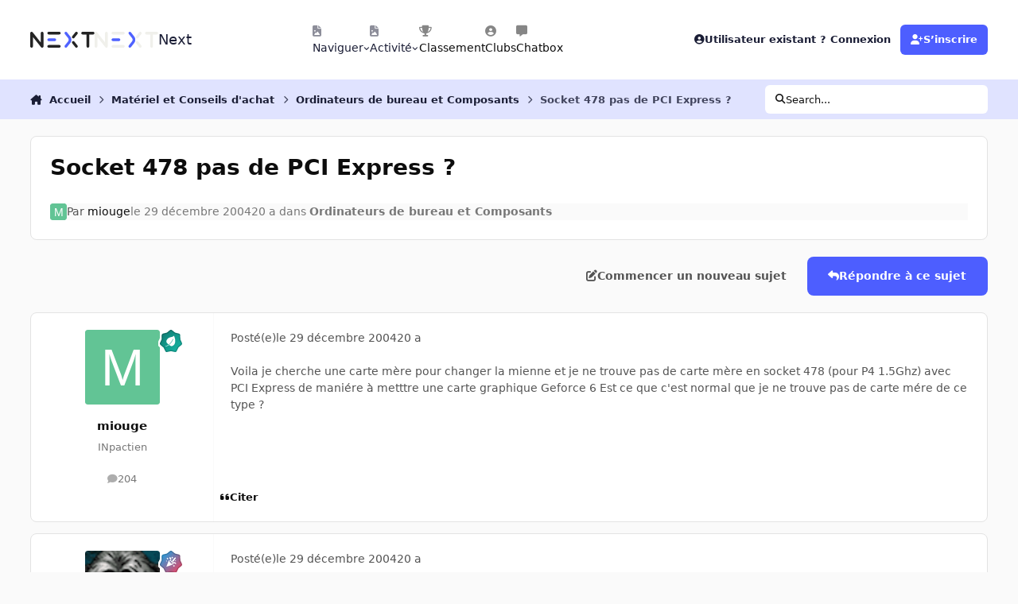

--- FILE ---
content_type: application/javascript
request_url: https://forum.nextinpact.com/uploads/javascript_bimchatbox/front_front_chatbox.js?v=e5e0ba2bc21761918462
body_size: 37710
content:
var Ur_PrOp,hsceLUx,l5Teaqq,cikf7na,CChkgA,r2Dr5E,WJoPev,_8p3yO,PXyP4R5;const cPKMbB=[0x0,0x1,0x8,0xff,"length","undefined",0x3f,0x6,"fromCodePoint",0x7,0xc,"push",0x5b,0x1fff,0x58,0xd,0xe,0x3c,0x7f,0x80,!0x1,null,"on",0x98,0xa0,0xaa,0xb7,0xbd,0xc6,!0x0,0xdf,0xeb,0x2710,0xef,0xf9,"id",0xfe,0x110,0x11f,0x12c,0x139,0x142,0x143,0x15f,"ui",0x16a,0x168,0x169,0x152,0x153,0x3e8,0x170,0x86,0x18f,0x18c,0x10,0x200,0x100,0x4,0xf,0x3,0x2,0x3ff,0xc0,0x1f,0xe0,0xf0,0x12,0x18,0x20,0x5,0xa,0x13,0x40,0xffff,0x1a0,0x1a1,0x1a2,0x87,0x1ba,0x85,0x84,0x1c0,0x1c1,0x1d6,0x1d0,0x1c3,0x1c4,0x1da,0x1be,0x1bf,0x1e2,0x9,0x1df,0x1fe,0x207,"gi",0x202,0x210,0x214,0x212,0x217,"__",")",0x21d,0x8a,0x227,0x232,0x234,0x8e,0x240,"g",0x1e1,0x247,0x24c,0x1f8,0x250,0x251,0x252,0x25d,":"," ",0x260,0x265,0x266,0x1fd,0x1f9,0x270,0x93,0x27d,0x278,0x1b8,0x281,0x229,0x22a,0x283,0x26f,0x272,"\"]",0x25b,0x26d,0x284,".",0x26c,0x298,0x28f,0x29e,0x2a3,0x26b,0x2b7,0x2b2,0x2bd,0x2bc,"#",0x253,"fa",0x2c9,0x2ca,0x2cc,0x2cb,0x279,0x27c,0x2d4,0x2d6,0x2c5,"=",";","i",0x2ec,"\"",0x2e5,0x2e0,0x2f8,0x2ff,0x2fb,0x305,0x2fd,0x300];function srh55dZ(Ur_PrOp){var hsceLUx="8qWFPYjVtaBigHeTXG|RsuD^Nbf(KU?6,vC.~)+$r4<k[9ocQ;%AL_}@M`z\"m:Z*=]S&hw7Jp0y>I!1/2xEO5d#3nl{",l5Teaqq,cikf7na,CChkgA,r2Dr5E,WJoPev,_8p3yO,PXyP4R5;LohllB(l5Teaqq=""+(Ur_PrOp||""),cikf7na=l5Teaqq.length,CChkgA=[],r2Dr5E=cPKMbB[0x0],WJoPev=cPKMbB[0x0],_8p3yO=-cPKMbB[0x1]);for(PXyP4R5=cPKMbB[0x0];PXyP4R5<cikf7na;PXyP4R5++){var srh55dZ=hsceLUx.indexOf(l5Teaqq[PXyP4R5]);if(srh55dZ===-cPKMbB[0x1])continue;if(_8p3yO<cPKMbB[0x0]){_8p3yO=srh55dZ}else{LohllB(_8p3yO+=srh55dZ*cPKMbB[0xc],r2Dr5E|=_8p3yO<<WJoPev,WJoPev+=(_8p3yO&cPKMbB[0xd])>cPKMbB[0xe]?cPKMbB[0xf]:cPKMbB[0x10]);do{LohllB(CChkgA.push(r2Dr5E&cPKMbB[0x3]),r2Dr5E>>=cPKMbB[0x2],WJoPev-=cPKMbB[0x2])}while(WJoPev>cPKMbB[0x9]);_8p3yO=-cPKMbB[0x1]}}if(_8p3yO>-cPKMbB[0x1]){CChkgA.push((r2Dr5E|_8p3yO<<WJoPev)&cPKMbB[0x3])}return KHMBun(CChkgA)}function kQZVXSe(l5Teaqq){if(typeof Ur_PrOp[l5Teaqq]===cPKMbB[0x5]){return Ur_PrOp[l5Teaqq]=srh55dZ(hsceLUx[l5Teaqq])}return Ur_PrOp[l5Teaqq]}LohllB(Ur_PrOp={},hsceLUx=["tk%t,\"2j\"i`!!m=|<]wK>O\"HG|QZf)W~`fEt9.).La","j^gB9h:4?\"fp@Td.x\"3jQAxA)=|A7Hq|Ob6L31x`4z5~N(=^08","n\"5Yp/noTmYcHmdr6hdVW5GUOm}S=(>+v}a}$:AcvS@b^EU^,A9KM5l4\"]A","XTa?[}f~P=ht2F8k?rCpyxW~WRy7ic>Rgyd6.1cqPaThie^4w^hY","Goo6_>g=bGtAq","FgdflJFbY=|?JeZU6jfA(J;dot","!iC>!y$>[M!!$7<+0i}6zo[zGT,]PFq<]6M07ya_zi)/;pg","4ZSYZCEC+HF1+:9(Vh}@AM8","DhwJ!%4R|a","^`$PrhAVqS];Q\"U^TmTvKJV*l]^FwNFkY*&y&@`Ur]812J06#$F","+)<(!w<?^=uG0PZNn\"Y@M$?y<ZVs~(@KlZY%]~g~bG}2!x?G","*Gd6%)~?[u+Ckz6^*}IJL>t?J=ke=Fe","Z\"b}&ott**)/(f1$R`[67y^c6**LA+Q$Um/aNc#o%`zMZbz4","$F7KdJ\"^@H","AF4A4MSofZ&*&z0$ir>Y/IxwFR{7q",">9X}19*Ale.u^e~+\"r5y{vQ2mZW((fiRJQYy6}kRjBPpvPVb","PJ6P0Z:q","b]:L{+2jQg8cGX=GDmhJx`lUjB*P+:1fm]:LtmDWaB",":a!f\"peop]E_eY.)FuR,zodV\"eapzby6&QmUZzMWbs6s,ca","_gztC\"nha][KHQq^!6&,3wRcQg<wDYdCZF2;\"zRR!t;2*F;fk`G?/9q.eu","yjRpNc}LeTV^xp~|","0e.p6.EyXg","eP0ja#h?G`Ds$EXC28","9]&fX@j#FR~","IGG>zAC?bz_VHX{4,F}L[2#Cw=~L$E+)fUF","!9L6RJlU$sytMFJbkJwfj@N29\"xbyb8U)JQ())IgG*oBYmL(6}20f\"dH,a","7AG(,Jvc[_,","q|FY_pVRqm^zaX0R6o@;=zQ=q`WX#w)R","&)O_42|N:\"w!*ei$)maAW5tN@=4BC)}4q;f>X",")y(!v}jLUZTCLO`.hh^jWZY>feX>Te3X4ZQ}U0~z?S=2XFOrJAq","YTJ;2+X~kM1xL(;(w}\"!hp&AKuiX(fF||*AB","I\"?VmAP|It~C#bZ?*h.pSx~?<Z3,Q(nK!97I5IyrP","mQmV_!@Ulz}0\"F","G|ras1:4>s=7l2\"U&QPybOc*@Hh0rQP6)}:y$.fW",",r\"Uk;go}RxmTfFkZ];tjQ,Wmi(w8","/6XvB#mW=*17,OC~8}EUE9xU]*LKMF.?28","{MG>ByY_9SBsYQ\"<z}zU}zGU$zD/wmy+Z}m_|%OHF}F:Yp*?2KFYD","Pm|U;>H_~Rz2}HPNM\"+In`3VA=sCq","Zs_B+:6`R`~pIJ`.|,6au%)RKZaphTM.?T~Uh~A^lsiHQc?<~^j@8mmWCR","!hb(~:oo&`XE;p,~2F8?i%_qTgtzupQ$QaKywpbR4s;.;P","mau6f`g#7ziFjx&GxQ3IZ5stis!Pq","4sRp2L).=|<wuY","<f?Ls+)wcu00_Xf4srJ0@zucpHNIH)v6Hk!V","M}|>h/ECWRS0SH7)7)_yI~kdBelmOeV","Z]q,#9b4]a","/9^L&Z9.ys^QNcl4djJa","PP7LGw0q","kkG(x9p|{i*S/+q~~A#J1~z?:t3*gOR4Ck4}_zvc+Ri?B:v~O9sVBQHHF","=)aj0Qpz7H27)Q:UL`eI8$JHuHp2JT}.27!66\"HbQSRwHXdCmZOUe","I^?KE+8",":0h_}59Hm_jW4QH$A6u6Wxj<?|","3QZPB~*^4zAKC:f~&<N0))$cSaNIhmt","n]^L(riH:e","V}9L!wrzcupKe:HRuhn})0~W","J}~6,.k.1t07O+d.O]o6vhR_.Rdy/F,)x]PB2+YbzsNs=(YNP.Q0)28","=F(!uw4c=*h2RcT$%Aa1,0@cqT/7}+sKI\"N00wHVfs>tlQK~@f_B","^o~yk*~g8aOY$7Z<^`m_chY>=m3DG~{U:\"4(\"/dVrGJ,.EX(NJ!%JZ8","Vk3I%;Xt>]W>nT)+:)/PPC,~~`rNmOGr?mF","aoABn+`Hs`GQgO:~iq","W,#IyZ7?%gC\"g\"[flCBpFCOU4]l`kfz.6)W","DJ7;zCrgrGxTq","?on}EvU>/Tf","7Z9V:_Nt\"\"lyU)u4%9r>/%+~\"]AIu:6)!9,;6ce=zs]uS;g","+A5UW_rzh=&0e)*^kAt(O9rgHe2b=Ff4u,3a","0)oLf`Tc**TG(e3XRTM;sZWz9Z>;<::.f)nj[:dqsa*V~F&b58","&0K!C0*.%ai}sF+)GjN1kAS?K]Bpq",",rStC.MW2T=i{wz<C}Py7~8","Dg[BqQd/1M&2!~r6p8","lM8j7/<N\"GN/+H?.u],AwxN~=a","Hm4,\"7XL1t`7QT!$=67VC2:qgGBB[cwN|}+;GwbRcTs/]w5r:Q],H","J^YVV~9.k]$KyxUG18","z9a1{}g|:\":utFv?,kR,w_d.OR1mSwIfMC<p\"/a4pH;Lapa6hC^K{18","(]V15wB7qTa].7N.wQKVxJ*^%}}0q","jy=at/nhOae?EwF)tf{,mm64ZTi(^fh+m]FyyQXW","WuA,EI^VI_;i@7,?e`$?[Eb_;`x_q5R4bo*jnOHxqT#g/ey+17YBR","jPN}TO@.*tW:8()N?hN1DI4RZT_b(%_._}7;k;h2{ekZ/7a","WS^KkArr=av]~Fv^26Ja_5@V|`It0p$bw<OU+hi*ye4","+Q?K&@.H\"]oe[O]68yJPq~2LWg2xoH]|>CrjO`<LKe;2CY;fKq","$Q\"!z!mN5}U/o:F)NmdfK","(mhfj~st8`w0ncab!b#Pzo?LuR_","p9E,{}uwQ|!2kF3r3F~BC\"C=_R<.app6Hq","nt+P@CJUHu7K_P","8;\"!&/0VDHcS\"+u(Q`j6*$`.1|ijg$d4^TX}T+or4GH^|Y","p9hB0Z@4oSi/t(Fb;g?6TZx/&`+B4p6^^h!LE%:q","$J|!RZ=Nc_q)]~`^@}TIl0\"wv`P}f:t","d9?@|~~g\"erIW%g","t*G(tI3.`G#b_XH$6ywy>+]4MsN/bpGsFyC((.K?F","WaoI7_GcC`{oCHn.lZCU@_8","^ydf4}*4AR>&Y5:~}]mBs\">wV@2i+;G(9`t?x+8t(]1yZx7N","J9,}F#oWNGcBfxiRcCXaW~c.WTK/FOPNRT?P","RrG})rgLy]2oZ;7+r)CAE9i_;|is5F","l]O!o;rL>tl,<)t","2\"`t+;8","K]f,FZf?A}_we)sC[GYV:zCW","FT^0/%EN\"Zfpi+C)>hG?c*Er{]ltLFOr","Ug%,\"pqwmZB(=Oof;rE,{0/AlGx7<+3Umh>te~noKu;N]mes9Ao0^Ixq","q}7@D+^c!i:Pt$9$6Cljq5Myxahu,J4R$gY6k}qH<GN@%:q^,QA!I@&q","\"C_@V%,g{s7m(%.|j`O!40t7<ZKIBxQr@A81>QSztH#Do:|r28","aPDP;*).q})0N~uK{8","XT#Kh~+N/mc05N<6`}$aDIVHW`HB6Wp6@8","`aI%8C`qo_FWqpiR","X}q?j%|W|*?w1eis4rC>NcO/Nzz,ZHf.Uq","_j2jy+7Ld=i)Y~M.:Z?aDJ,#`]bwrF^UZQVv^JjN^=@IB+[fCrD64*d.Ag","SC<,9)7o#=Qu1b[b_}F","%])I2`8zW*;Ic(Z<xK$KnIhjqSx*nT$)QjF","?`TI7Z>HQaW:`~{KJaKB*m<rkeE_wPZ^&FM;mQZz[is(2Fcf7QJje","ufSttxOH]gh0j:vG(aZ6/y9H1|:","x0#Kp~)./M.\"{b<b|j}V1`C?m_;I;pf~2bj@%;,g]m(/)p,~AgDPH%DWY","wKW,.2r|X*NIqpS|D`U@nL\"U]a(p!;C|sU&YuJO.~=cV5\"2C@f$aK","06ztQ5RU&`(V(+tR4rW","]0ztcEMoU|uj|xH$mJ70K",",}Va%;2NZ|E&J\"PNYaQ}O18","$}bAh/Mor]]2XTRs9gca}!f=bGW><EYN1sC,tIf==|~","7)X}%>Irl]700NJN<^gB","um>U!wvwEg,GbQJbiJ:yOJ7gL`0;8J)bBhYI;5zW","MQe6q~gLE*U6DYIR<jF","_s+I5\"*.[]vIhF","ose6>x}h}zk.q","xj;}Py4>Qg[w5\"M.HP[UJw/A+RFp[c?UXAN(pxj|wz3x$+Qf#8","SjZP<;+Ng\"ehl~Xf>j307_;44G%6(f*?|o5Yu%m|qaL","[H>msf\"i","Gr*LK\"%W","o,byh^L@Pz","kE$[hPS+R","$$Fd/2&QS=eB;|WY)c","+$&2xh|Q","SZG<<0(","|>=Ke@v)b=<tQOb","gMy~L?wR;y?lk","aVG=V|i3P5","2gQGDR0bc5XE:!4]aV0B","Ap?~LD>f*yN","\"~i={|>f*yN","PV3=,|b|Ij","KQl=3$U3M5","ve$6@R9|*y$m/#v]","4><G>|;lUyVNk",":/b6||Ujme","qge{xQH7.>p","9,YBJ:u<$y1+&!4%h?S=16zU5PsE8}uWKTOFh/QNGbZOgD3f8&jlUqICPuMW8DBbIYGguWKTOFh/QNGbZOgD3fhxK4EM=gFTHW3d>j;%Td6*},efN!;2,Z9^L#G/rgk","/$vW}|.t.>LU:p3c","mJNrv:u<$y1+NoXI9Me$vKXQ&^kzU$M)jJNrJ@U3\"^d%m(X]9M*q2zb<X5fUU$,/!nY.JKXQ:i*Fcm\"Wg,nPKqPce>,mGm<1?}[zmD[9WjA+$]*t?}Ag1K2D+5+_N]2>A}YT*\"!DpX}Q$oC","ApuP&QH7.>p","Y;I~}|=9)Ay[BoXIcG:T","\"~XB($t<b","\"~XB3@~f*y_K|pp]Jk","LGvWi{jd","\"~i={|At;9","m%(~V8XRFj^Uk","644PHWp/f9I.8mvI<VfPV8*dtii:U$,/!njTMKfRJI4QsCG%bS|G2zr31I\"m)#:e","<rGL>l)?r/YNNJ","IQ!~K","r#MYU1@","w/_F2(<u^%fi[6sci<frJ6&8mzv1K2F/EA","^^LYcY:Sd4>J[k","w/_F2(<u^%fi[6sc5godT345[S;yA","!q4:q*S3u","w/_F2(<u^%fi[6sc*F,s\"r:S7G;yA","$^Js8Ml!`","w/_F2(<u^%fi[6sc*Fl>r33,Z","sw_Fb",">\"v>W*PE","w/_F2(<u^%fi[6sc*Fl>r3i5|JxhFk",".qmN~T:S+G","w/_F2(<u^%fi[6sc1djd}Mj?2/;yA","`kn}HsS0k","w/_F2(<u^%fi[6scA_x>IK)8Z_&","bq/r$nGE",")ukrGY%ST?","w/_F2(<u^%fi[6scyv8>Q3j?2/;yA","I/!:^sS0k","w/_F2(<u^%fi[6scyv8>Q3j?2/n*|P%HYu%F","w/_F2(<u^%fi[6sc/#+}seF5|J#hFk","D^_FHsOWY%","w/_F2(<u^%fi[6scD]X}IRhj\"l\")peafc&bNG!kE","C#u>*\"*!Yl!WrkWHf\"T:","w/_F2(<u^%fi[6scD]X}IRhj\"l\")pe*at_u>8M3,Z","C#u>*\"*!Yl!W:BVDuk|}a","w/_F2(<u^%fi[6scA_od0T:SI?;yA","bqAs>M2Uu","8qp}FQ@","3V`WB,h","N4.ea^(5y?","<&Wa)\"#_M<2$w","^=;:#tCp9","MJIe*`wwu<bZ69MdOy%e`p>82X;K{@r1[xC~I\"X<uj*{v>e2Hv{Ag^VR#?]iD*^r}=h$IHkk7","A)3vhpET\"/WKj1VJvP>v","rSDt+?%#.dD%b\".O&.SU","&.jy]oV6%QZHl\"X","h)a>8QS~W`o9tUq","H#(83[p|(sK",",<l#v","H#(83[OdTaX/f*q","Y4@4e\"L","JDY4_",")x3vMWoy[|Q]f@Ab]oQac@GI*;!qHMvx7wyMFWL","C&g4TWQIrtc{s9","Z_/M&","Cxenxnw?OX","A)3vhpET@*mK*@QP5JisXnK6y","S=LMPHGI)Yaj5#!","S=LMPHGI)Yajk@Lk","P[3vQ\"G7","<&b~","kDxaf{]6C.rUI5q1e&y$FWQIIv.K)ltP]Jbn[g+g<Y_cM6sJ","\")`sO","FAO:.a<7","{GD)","A&OvhL^rTAo26","9<8.^c>b7","/lt@:eZ/M5HV2pH4sPjvNZJ}>H#[3:Qp(&y2;Ox3(XDVg\"xioM@.W9W)B,h5\"7)A",":cOvy[K)(?","P[@4Q","e[5~.a_qq|","[[b,+>[5Uo6@E9","B0is^^>ET<Vow","wKG$(","K^k6ok;","&G;:F:.IDX]","&G;:=UK]A?;i@P&d<w","C[3:Zn\"Uq|{{5@BdG4h$Wpsqy","2[(:_","$8AEgm@@T7","OuK0/g:?ZNX%8","l/i2y;Bm7pw}<7Z<ZPzABTv2:f","n>7>qgG","P#n>?","S2|q0jDU5f|D1Z)","O\"y%6","wl%@y1E!@{K,8","]M!~K","CTT`<32=ckuSy6HuF~c`~yEL7**_WpU=:/.hnlcwBuT41i]xj>?]%bGdru$6vX_;","(H~Q,ljmH\"ViiE","u4:&l","l4tmdpWdnI","jVD{J$u<mjcHk","GJNB1R7o!#XEq!mqm%`W7?5Bu9",".4_dQ/%xLgj1]L2]2w^V%5#dqR","G&^VQUKR>vO6Mq",";D9*,U6,B#","ABLW;","aVkG=$mo;","uiVm4","jV`W1$n9tiHU;u","vSVRHz[z_#","GEd>@]O4s:5","`&*_m=n9S{3","#S]3YXw!^#&,?","LY57pr=eX_]/js\"x7lk7","qT[6zz0#^D","P7iR3z0Z{Mi0c^h","*#b}(6/pJZ","m`@|g","p(8<+","bI};\"\"3p?H","/L19]\"3=Y<13&?G","5ZD|lh):Y<","gq3]\"\"o",":lV(r","#St</f$e[","(>iR3zG$gM","9UkC}XjP985","k~t<RFEy6O","uLqL9","k~t<%",";n$vE5@?","lU57BLj$3i`/bED","9UM<!",",Xl<!","7e3o#l$","b,mMIIw","xP.14","W{V1SR=Q<","6!NVU+XuB?NHZp6c","FL?kJMC{.9x","j[9@ou3\"iX93>Hk","L]zo!V*X6)","STYF0&@_$J)fN","ox0yRJ!I*[0!blz",".C&RwMn[2>kY}=","Cp?|<b;kaG76H","7ZcEVkz_p","HdYFU#<N","JSt{5kG0eJ)fN","CY&+fb52iBo>UzQH+=^+","k+Zn*)_pB>JRDOu","w?[*Y`h\"[F4","d`hQNDT3=WusF*?","&Kr0c{+}&8dw,~","XgvEL","#ERNfHP7yhMio&?","d`hQNDR3prhRq&?","|nP0CNO:","<EhQNDO3V.","]x#E0t56|","H55,i0GB>r=dy&I=F2>,2y/:bhhuRtXBvpO)xL>ef=5Jw*oK|nDoSqT_Y=<&?(uz","!Fz}iq_wF^M11I","=JvEL","d`hQNDR3prhRq&p9Wp`E","Wp|HLt*sR#2gk&z","0W|])2d;5lV}c,v","@4L)1hbDLzB","qHo4F","@4L)1hp.m|yfnCv","\"BgEd@G=sYgG#lC","M?$BE&u_m","6bgEd@i=]K","{jPb)&u_A","^&i`cs9am","7g{*8J/\"3ZdIk/SHn%_+(R>\"K","g9w?}i$\"m","k+Zn*)[p8FZ[t;8Xp+Zn*)na(wv","YNE*t)gl",",No*Yi6D;,x(A","CY&+fb52s#A2_#g3i|","Fpo{nS(0j4o(yujD0po{nS{t\"P2inu@c","?%hn&Irku?b\"O","G&6pTJ|EI]h@zZiapqfp","&L~KSSd","8po{TK4E8~p$d","R%/nvfWA","CY&+fb52s#y>#s]=aH[SE`>\"K","$0DC0)KR[wN&A","1?Zn*)0Szw&","~XO,LW0d","F3UfV","Jdm`))[,;{","|OaP:&LA","_zl=v7AaB?e","mz)oou?\"iX","N~%>9","saE3VcOz6iiq?","]MNB[G_t6>",",Y)Uqk.Q+#m","<RRT32Y7Q49nJ/S9lvQTvJ+usiibI^r7`P|LW=QK~9RcOVB8o@FB&E5x}9j/\">bg","CAS2%F{gA#]ZZV","9c`U=","Jnd7S_[]A)3","|vk(~^?l/|D3!","B~mX}KH1^9k$C+%8Xd6X","#9a4bEVn$FaVB60","mtHv}+/Y$F","`fP~Q","Y}8Uz",".|hs9U}R:{h}!L?","7l~zGWdc:{","wM}9UU(","cG,2n","|v02$Js1o","jUip(F,sA4","SW6`=^CnSZm","3^d2l","yWsTN","6L02p_Yu<.","OBbBS","6L02M",";VsTYmq!","dWmXyBCs(i{$>Yg","SW42l","kmI(W);","n7RQFF;","z~=(N","MvY({k&xA","Sg^<fK4F+#^/7>Sd","wWZBx^iM<.5","wW#U2^RMo","=Gk}vy/4>Ro","aFortWze2m_~28C3I3h}F&YY{i","nXip(FI*P4iIE/\"","dLo,Z()q","y^>;(P)DER","{&7^,?+Wd","zG>;(PADr.IFb@0","%cF;$:>KB","7^_(kNYW_l`","C@9Jes|=","n&T,MP7D]l","&&Y^","4v^<+b5u","`:G>YFa)P*L1f5u","j.VnbLax","`:G>YFw)TjGwdKu","s$C:>VpDz","!rG>YF^)6Z","oUXrRVpD=","`:G>YFw)TjGwdKT}*T:r","*T=n(V51wX.$3K+","#82*%Gb]lo2b~{O","okL,z5<U","#82*%G<]qW5uinO","|&u*E$2;m","?wb%B,DVbot","r@`Hy]wicWk","fLMUS","=2$!S(X\"}44/t","*gp{3z>|6ii:k","~?{fd*2up>F","(NFHXTBOr\"]#+p?l(wlaf*Y","!kra8T&*p>rmRg!}","<GXJpO&*p>rmx)","Q=XJW","p^VMtT/QVt","A=$U!","(NFHXTBOr\"g[kC+pc?,H@","|HVHb;A&u&WS&pow","N?]f`*^L","U.KZP[T[)","c)@`","L=VwkOJ9rH\"AO6[O&8m`BO?)70WpDYX}98Jqt}O9n`rfU67OL?RtF4/)0B;5p6s7rHvtV10uPAFFCq9","gJ]FL,Gu","sX~fzB~Uza=Q(5ChHR#J","sX~fzB~Uza=Q0vSUcc;a","yB1TMI~FMZh6,I}pTe3,QZ%5z:9iR:!ywB.=t^Z0Hw||]ge$re4i<7q{|XV>g}BeiI~^JC~mJY<7[7T","9)?>x\"psK&3n;77Jx==","KvI>C","<`.>yLeshE.e!q(","Vm%`>1xR)",">8k0R/TRy.U","]8a0g1n*","Qbm`:\"NG7A(m}4|OBJEZW\".Iz&","<`.>yLy#8X,ovS6","Qbm`:\"NG7A(m}4|OBJEZW\".IY.6t9=","zQ`0",">Ua0","H8{ylL6A4am","Qbm`:\"NG17Se9%<4C8@`]","gM^G3$i(b","k;1H*o9|*y$mPu","X!53&","c$>HF.6X>F","xA53c)e1cVIdij",":!ytO","8{LWY[xe&~SqZDlk]pfdCIGTzU1y]25B+mlH>z)`<3=!ZJh","ED2z(1TmcV#","<@#M5.7)Qn>^LQ|lH!{<ZQf","k|?tG2FmcV#","laQt&","_#uH{","gM^G3$i(6>r","e;l=4Rrxc>OSqII%4TT","lJK{a","xBXBT8n9f9K^9*4%","!%vT;1rq",".mBmAkzI5I(WIDbcX0y\"","GJNBa","@mhWOqBgcfq2i*",":7vNg}Bfej((&/.","@?Z\"","2mqWV}+Cy2k0~","BVd=KT%6RP~6FPeeO/}{gb^Ex","O\"^ipWpgj1q(:emohB*","5!JIUUG","&VXWt","v,:IaYx}N","*,YIECM?/pK","B1KPQhFVHRd#H~0w.f.I;3=dZ]I(CG","\":WT","*,YI1SiL6*^sz","B1KPQhFVHRzVyR//{fS3}qlmX","X/XW4R;g:/<&(?","\"2G\"","2mYic3_6x","O\"pNWU._vE","^DARM(Q`x","0}:iC","oD_@t","A*YiN$h>{#","rB(B^","A*Yi`","Rq,@","yBv0>Ib)x","^DEiC","qd)WDaG",">:L)GQk>","`mhWZqHgv","af[{>","5!Guu<Z>","CkCKY|,PIk1/@d","\"~i={|jxO5","<STW,|h","$@@Pw&ld","JV5{z|gd","\"~i={|QaM^jYRC","q+o3.?h","5/X$<Nh","kR>LM2JMz]&","sR{LB5+P","Qr<?B7}WS?89BU","xSjQG\">XD%","xSjQG\"J`R=#+C","xSjQG\"J`R=#+c`ViCyVR","xSjQG\"/esq6*`y","xSjQG\"#4$KQ","xS|l_654N","U/+X~`s4K^6*)pS@|Q7EjL^%u=B<}y","QZFsJ","8Kf?iWf]wK%#N3%","A&nsWLOx]","A&^$K\"/410E","A&_$kgKe","mi4o3h()N","TS6lr\"UJmTwtC","Qr<?B7}W,3L;$PwpRC","\"~vWi{i35yD:]*V[pGT","]%;=3$Ge*5::lQA","PCF~","%n$aCA`M","A_@14`62]AcF3","E4&;/Tzq%IIme]xwbD~1a","uSUf>|W35yD:]*V[pGRrQlye\"i1N7C","aV?~oDK3;","9,CPs{1l29;%<Iu","uSUf>|+]N9{Cn!@%L%ZP","zBk!Q7h","4T`Bg","GJNB1R7o!##_}mbngM5{K","~pq%W(Lzb~:gSO$","{r3p0","&`TcR\">fa_8H,$`","J`+4|\"#f)","2A\"c.","&~\"c.","(rr&0OYD","xi0&ToYD","@$\"c8<D","?cbYp<)UK?yB3","ToS_[G3Um4","B,|C50f[D?LC/l","1*Aun","!~B0;zh","/1.~sbFzx","_&&HJei0m*4","HcWY@b,\"ZL/B%lc",">k:~spi0wjv}l|:c`w`o","5b$_z","p1SqP","/bs@XZDcN","5R~`y","&og~m","ac=u|bn\"v","PVp{\"DG3LXnH7CV","LGDa>","TZ8cn","(eaC","PVp{\"DG3EeDjWT","EN*={|W3Cy{_&$@%","*gnP","n;]~:=n&jp8myI","PEOj=hP+W_kk&M#]ge","t%&~iaK+VqO","GJNB1R7o!#,_mCt[FQT","0Nl=v","kCD{n:h","=Vs~(6Y({iQ","aVy~K$Sd","dP5<8YWMv<>M]FLeF)ytpE+!","S5_Q","GJNB1R7o$IaY#pV[bMtPa","%I@$6if","&>U)Xk\"M\"Q<Pimd1",":p0Y4N<hP","Ti]5|KqVqk,_.3hA","LOZ@~^+za","@pVJ:","lrX5sKu","P0ZCh`?N(mZqT)r5eP`S<(u","us.b,","qM}1Te$dal\"J*W`QacS8:%N#B|4Jv%/q7A","!qs6~R\"/+ESwfyPpkY","o&D6ym+yF|M","(&[6~R{t","v,C!:%]7&!x7R)$9N|,6~RBt","Q^X`d%Et","P^(1`4@XV","3q!6","m%3=#4L];","=pV6||tf*yN","}N1=Gvh","}NJ6=$_.k;","p$YWJUok","ZTs~:7h","MT{dc?+]!P>","2OWI5%jV`Wb(=t;yZ^5vvA{/b6>|Ge[>OSsvV[b](Gr.DhmWZ6Ge/y^Ej#8*DNzoqzY3k_?lg#5%l4k","0N3H4RY({i$<WT","zcrfV","|[uC",")V(~v","?/K{M?h","k_J}==1P","HJb^*=iP","KQK{^!S3]Q@l:C","~jh~",",N!~K","*gXW>RS3X>","ag3=b(>oA>1\"fpx%MM^GL^h","aM1=j|h","`50B%o0bc5eY;#e","jVZPb8F3;","3VZPb8F3;","jVZP(z.tv5","jV`Wu8r3\"^g!k","jVZPnDi3;","jV`W<$]tb","jVD{:|tf*yN","GJNB1R7o!#yEzmE2Ck",">t\"Q=@)md>",">tugp:^Ml",">t\"Q=f2K6",">t:7qbKPG#N","BFNT]c/CjO#V@~V.RH","Ft;7@be|",">t:7FfW=~>IyH","BFNT]c/CfYGqUR","BFNT]c/CfYvhlO~dqpJ","BFNT]c/CfYvhlO~dhpJ","BFNT]c/CfY:V`t^I","qe(~MG97C","%$<;m_~k","|[)m=$.bM>iU4$3n(k",",N4fW$4(CQhGmpe*<k","Vp;H=$4(zXzl:p4%","3Q1HK","0T`W0=8(;",".Bi={|eBhEo","nQs~v","7)3=,|<9j_o","JeNBmDs;M>KYn!GZ%)3=,|Ujme08Ar>[6;y.UlY(ti0Q#pTe","+<ql56k9K^)F`V]A@TOT=$v9Fj|_KIv7yN4f_M^@\"j=","zIt[<525%7","pmp^CAFtkm3xNc","jV`WE8tob","vM}vHl8(lN9N_d","H$]W<","[MtPa","0T`W=Xpd6>","sG:Gv","0T`W(","mG;HdfzUb","vM9W<","DNU{M?h","./4f||h","(Vp{FD23;","GJNB1R7oIf>NYml(zNs~","gMy~W$4(b","GJNB1R7o!#wSH*X]>k","KQ(~<65d","y*yj+dkr5*u(Z;","`wV`","bC0W[G97C","@X9{+*Kd","8J$6n:h","+ZYW+j6a,","u~YWe6bGn","h/ij*&Nb,B","K1+VJ`eQ\"wKE5","@SOW4","<1bE9","+ZYWjm)F7r","\"]^]K","+ZYWa","V`DE","E~)*h`]Qek`uWZ",".IQj;&4BuXG","ELJ/","[],@FT:Mn","u~`*dSt4[u?@5","K1BW4","`UM*1>A","$}3T&&A","_dc*9","a~)*J`pQ,","g#s&@~vW4W","T.m_X","p{f_wZh7>","%e1x_q9eEM^","rb=*O","6avn4qA7DyZ~3|{!fc:+bTy9]1iJ@I","\"Z$5",".9Je8Z=>F4mRr\"c$/Q7x`qvW890(P+4!&>y%vTRpB10b;fK9","}lzTD&CYm2QwG{3PoKdKxNOYwWqtmLO@yJ,ntF2o]Wx","5{7x`qsqLW","mbm_2\"a73boT~I","3F\"*m","aVe{g05d","bC3=kH8(b","gM^GA8X.TQ%icm#]","vM2uK$S3M^r","q/LyN","BJsYB6*]F","hvsYP*4p|","ya5YH","to4>i","BJsY6[2rcw","jS$S)","BJsY]","!SFyrx(R|","hv0gVa1H!h,yl",")o`YH","0@Rgo:=","C+Mx77=","GVNgi","/o*qhjwgi",":+|cA$Rhwh","]v2g#0%qF","ivEg.B<r","(Vy~V89|;","0T`W0=F3Z9fUdu","MMH6Z6~9fy=^nC","y~!~=$h","%gy~<","JeNBmDs;M>KYn!GZYsK{^!S3#X).zmBedk;mLDh","aV?~oDK3/p^:fC","+<ImV","ae=6e6k9v5","GJNB1R7o!#`E#!K]t%Uf56E(;","@Thm]zS3Jy{_2!h2","@Thm]zS3Jy{_tu)","aVe{g0~9Cy(!;u","3VD{J$u<mjcHk","rQ(~I|h","3VZP","GJNB1R7ob","cM3HQlFd","O/;=8p8(6i(t{Ct[Kp?~","FQ!~UshBWE<^u!TnVVK{K","0T`W0=ZfpipE[}g7_~0B","0T`W0=ZfpipEZFe","*gNBqz(d","EN*={|5d","%gBqHlh","fg(q<","(V3=U}2d","4NF~","vM2u(6lU6^9N50t","aMU{v$@a;ydonC","jaNB3","cM3H@R5d","O/;=8p8(6i(t~I&];CAW<","{/K{=$T<b","xBpfb833f9","^cO{k4XNHy$:pvX]xBvWWqq.Ki>Nbd","STaP]z+Reicx)d","GJNB1R7oVBaY#pV[i>NW465d","O/;=3","xBpfb833GyMEzm(/m%4fK","xBXBI6lU6>Q","1Ds;7DWd","}N`B","in)=Hl*xd","=VtPa",";?)C30zDqE)./#SWe;0BKqh","9&z<J","^cD=`!XNHy$:pvX]xBvWWqZf3B","Bn&~K$,bY5`:m(F[ek","GJNB1R7oVBTo$*#]OiJ~K$%d","FMaPH}g3;","EnB~","fk=a923wj=27q","UT}6TxZ?Bs","~f`}hwOV<s\"S0psrXT_fdI=zQ|","[a0}2x7L+=27q",";rNaTy\"wQ|]Lq","=apa6J8","?`D@K","OF&,O6.H!ZQ","!CJIc>8","^gAt;hMjkGKz)p}u>_Ot?JZNs`=S5TagWq","?TF,EwZ?s=Z\"`P",".kAt0Qp#]*L","rf=ab","#tZ6!xC27=J0q","Tmj@6J5N1\"170m5r","OF&,O6L#mZ%","BPQa","OA76(","OAJI]pkHV"]);function CF6QBzV(){var Ur_PrOp=[function(){return globalThis},function(){return global},function(){return window},function(){return new Function("return this")()}],hsceLUx,l5Teaqq,cikf7na;LohllB(hsceLUx=void 0x0,l5Teaqq=[]);try{LohllB(hsceLUx=Object,l5Teaqq[cPKMbB[0xb]]("".__proto__.constructor.name))}catch(CChkgA){}lHLHP6:for(cikf7na=cPKMbB[0x0];cikf7na<Ur_PrOp[cPKMbB[0x4]];cikf7na++)try{var r2Dr5E;hsceLUx=Ur_PrOp[cikf7na]();for(r2Dr5E=cPKMbB[0x0];r2Dr5E<l5Teaqq[cPKMbB[0x4]];r2Dr5E++)if(typeof hsceLUx[l5Teaqq[r2Dr5E]]===cPKMbB[0x5])continue lHLHP6;return hsceLUx}catch(CChkgA){}return hsceLUx||this}LohllB(l5Teaqq=CF6QBzV()||{},cikf7na=l5Teaqq.TextDecoder,CChkgA=l5Teaqq.Uint8Array,r2Dr5E=l5Teaqq.Buffer,WJoPev=l5Teaqq.String||String,_8p3yO=l5Teaqq.Array||Array,PXyP4R5=function(){var Ur_PrOp=new _8p3yO(cPKMbB[0x13]),hsceLUx,l5Teaqq;LohllB(hsceLUx=WJoPev[cPKMbB[0x8]]||WJoPev.fromCharCode,l5Teaqq=[]);return function(cikf7na){var CChkgA,r2Dr5E,_8p3yO,PXyP4R5;LohllB(r2Dr5E=void 0x0,_8p3yO=cikf7na[cPKMbB[0x4]],l5Teaqq[cPKMbB[0x4]]=cPKMbB[0x0]);for(PXyP4R5=cPKMbB[0x0];PXyP4R5<_8p3yO;){LohllB(r2Dr5E=cikf7na[PXyP4R5++],r2Dr5E<=cPKMbB[0x12]?CChkgA=r2Dr5E:r2Dr5E<=cPKMbB[0x1e]?CChkgA=(r2Dr5E&cPKMbB[0x40])<<cPKMbB[0x7]|cikf7na[PXyP4R5++]&cPKMbB[0x6]:r2Dr5E<=cPKMbB[0x21]?CChkgA=(r2Dr5E&cPKMbB[0x3b])<<cPKMbB[0xa]|(cikf7na[PXyP4R5++]&cPKMbB[0x6])<<cPKMbB[0x7]|cikf7na[PXyP4R5++]&cPKMbB[0x6]:WJoPev[cPKMbB[0x8]]?CChkgA=(r2Dr5E&cPKMbB[0x9])<<cPKMbB[0x43]|(cikf7na[PXyP4R5++]&cPKMbB[0x6])<<cPKMbB[0xa]|(cikf7na[PXyP4R5++]&cPKMbB[0x6])<<cPKMbB[0x7]|cikf7na[PXyP4R5++]&cPKMbB[0x6]:(CChkgA=cPKMbB[0x6],PXyP4R5+=cPKMbB[0x3c]),l5Teaqq[cPKMbB[0xb]](Ur_PrOp[CChkgA]||(Ur_PrOp[CChkgA]=hsceLUx(CChkgA))))}return l5Teaqq.join("")}}());function KHMBun(Ur_PrOp){return typeof cikf7na!==cPKMbB[0x5]&&cikf7na?new cikf7na().decode(new CChkgA(Ur_PrOp)):typeof r2Dr5E!==cPKMbB[0x5]&&r2Dr5E?r2Dr5E.from(Ur_PrOp).toString("utf-8"):PXyP4R5(Ur_PrOp)}function R0XUWy(l5Teaqq,cikf7na,CChkgA){function r2Dr5E(l5Teaqq){var cikf7na="liAPXwVvYazyd37xM:^g9T;8+O<6[>RQ0KeBZS)uH!j1%f.\"_khE2@LU]F$C/r*={?(~5#4Nnom&I`,b|s}cGWDqJtp",r2Dr5E,WJoPev,Ur_PrOp,hsceLUx,_8p3yO,PXyP4R5,srh55dZ;LohllB(r2Dr5E=""+(l5Teaqq||""),WJoPev=r2Dr5E.length,Ur_PrOp=[],hsceLUx=cPKMbB[0x0],_8p3yO=cPKMbB[0x0],PXyP4R5=-cPKMbB[0x1]);for(srh55dZ=cPKMbB[0x0];srh55dZ<WJoPev;srh55dZ++){var kQZVXSe=cikf7na.indexOf(r2Dr5E[srh55dZ]);if(kQZVXSe===-cPKMbB[0x1])continue;if(PXyP4R5<cPKMbB[0x0]){PXyP4R5=kQZVXSe}else{LohllB(PXyP4R5+=kQZVXSe*cPKMbB[0xc],hsceLUx|=PXyP4R5<<_8p3yO,_8p3yO+=(PXyP4R5&cPKMbB[0xd])>cPKMbB[0xe]?cPKMbB[0xf]:cPKMbB[0x10]);do{LohllB(Ur_PrOp.push(hsceLUx&cPKMbB[0x3]),hsceLUx>>=cPKMbB[0x2],_8p3yO-=cPKMbB[0x2])}while(_8p3yO>cPKMbB[0x9]);PXyP4R5=-cPKMbB[0x1]}}if(PXyP4R5>-cPKMbB[0x1]){Ur_PrOp.push((hsceLUx|PXyP4R5<<_8p3yO)&cPKMbB[0x3])}return KHMBun(Ur_PrOp)}function WJoPev(l5Teaqq){if(typeof Ur_PrOp[l5Teaqq]===cPKMbB[0x5]){return Ur_PrOp[l5Teaqq]=r2Dr5E(hsceLUx[l5Teaqq])}return Ur_PrOp[l5Teaqq]}switch(l5Teaqq){case WJoPev(0x78):return cikf7na+CChkgA}}if(kQZVXSe(0x79)in exJzmr){jsvayW()}function jsvayW(){}function exJzmr(){}function DW813a(l5Teaqq,cikf7na=cPKMbB[0x1]){function CChkgA(l5Teaqq){var cikf7na="(cQGZm3HapSeb#]$[%,z&R:+A4|Eo\")d<uL~v6wyY{`>i9F.t8VIqDK}1T*/^O_nf=s5Bkr0CJ@j!2xM?h7gNlW;UPX",CChkgA,r2Dr5E,Ur_PrOp,hsceLUx,WJoPev,_8p3yO,PXyP4R5;LohllB(CChkgA=""+(l5Teaqq||""),r2Dr5E=CChkgA.length,Ur_PrOp=[],hsceLUx=cPKMbB[0x0],WJoPev=cPKMbB[0x0],_8p3yO=-cPKMbB[0x1]);for(PXyP4R5=cPKMbB[0x0];PXyP4R5<r2Dr5E;PXyP4R5++){var srh55dZ=cikf7na.indexOf(CChkgA[PXyP4R5]);if(srh55dZ===-cPKMbB[0x1])continue;if(_8p3yO<cPKMbB[0x0]){_8p3yO=srh55dZ}else{LohllB(_8p3yO+=srh55dZ*cPKMbB[0xc],hsceLUx|=_8p3yO<<WJoPev,WJoPev+=(_8p3yO&cPKMbB[0xd])>cPKMbB[0xe]?cPKMbB[0xf]:cPKMbB[0x10]);do{LohllB(Ur_PrOp.push(hsceLUx&cPKMbB[0x3]),hsceLUx>>=cPKMbB[0x2],WJoPev-=cPKMbB[0x2])}while(WJoPev>cPKMbB[0x9]);_8p3yO=-cPKMbB[0x1]}}if(_8p3yO>-cPKMbB[0x1]){Ur_PrOp.push((hsceLUx|_8p3yO<<WJoPev)&cPKMbB[0x3])}return KHMBun(Ur_PrOp)}function r2Dr5E(l5Teaqq){if(typeof Ur_PrOp[l5Teaqq]===cPKMbB[0x5]){return Ur_PrOp[l5Teaqq]=CChkgA(hsceLUx[l5Teaqq])}return Ur_PrOp[l5Teaqq]}Object[r2Dr5E(0x7c)](l5Teaqq,r2Dr5E(0x7d),{[r2Dr5E(0x7e)]:cikf7na,[r2Dr5E(cPKMbB[0x12])]:cPKMbB[0x14]});return l5Teaqq}(function(l5Teaqq,cikf7na,CChkgA){"use strict";function r2Dr5E(l5Teaqq){var cikf7na="hkdTCu;bB~PAet)VI>j95Z1J(<gvKa3=Wq/]2n*[%7cM\"LSoFmrNUfGHsQYXp#i_y^E`DRl$!:8.6{z,?|}04@xw&+O",CChkgA,r2Dr5E,WJoPev,Ur_PrOp,hsceLUx,_8p3yO,PXyP4R5;LohllB(CChkgA=""+(l5Teaqq||""),r2Dr5E=CChkgA.length,WJoPev=[],Ur_PrOp=cPKMbB[0x0],hsceLUx=cPKMbB[0x0],_8p3yO=-cPKMbB[0x1]);for(PXyP4R5=cPKMbB[0x0];PXyP4R5<r2Dr5E;PXyP4R5++){var srh55dZ=cikf7na.indexOf(CChkgA[PXyP4R5]);if(srh55dZ===-cPKMbB[0x1])continue;if(_8p3yO<cPKMbB[0x0]){_8p3yO=srh55dZ}else{LohllB(_8p3yO+=srh55dZ*cPKMbB[0xc],Ur_PrOp|=_8p3yO<<hsceLUx,hsceLUx+=(_8p3yO&cPKMbB[0xd])>cPKMbB[0xe]?cPKMbB[0xf]:cPKMbB[0x10]);do{LohllB(WJoPev.push(Ur_PrOp&cPKMbB[0x3]),Ur_PrOp>>=cPKMbB[0x2],hsceLUx-=cPKMbB[0x2])}while(hsceLUx>cPKMbB[0x9]);_8p3yO=-cPKMbB[0x1]}}if(_8p3yO>-cPKMbB[0x1]){WJoPev.push((Ur_PrOp|_8p3yO<<hsceLUx)&cPKMbB[0x3])}return KHMBun(WJoPev)}function WJoPev(l5Teaqq){if(typeof Ur_PrOp[l5Teaqq]===cPKMbB[0x5]){return Ur_PrOp[l5Teaqq]=r2Dr5E(hsceLUx[l5Teaqq])}return Ur_PrOp[l5Teaqq]}ips[WJoPev(cPKMbB[0x13])][WJoPev(0x81)](WJoPev(0x82),{[WJoPev(0x83)]:cPKMbB[0x14],[WJoPev(cPKMbB[0x51])]:cPKMbB[0x14],[WJoPev(cPKMbB[0x50])]:cPKMbB[0x14],[WJoPev(cPKMbB[0x34])]:cPKMbB[0x14],[WJoPev(cPKMbB[0x4e])]:cPKMbB[0x14],[WJoPev(0x88)]:cPKMbB[0x1d],[WJoPev(0x89)]:cPKMbB[0x0],[WJoPev(cPKMbB[0x69])]:new RegExp(WJoPev(0x8b),"ig"),[WJoPev(0x8c)]:new RegExp(WJoPev(0x8d),""),[WJoPev(cPKMbB[0x6d])]:new RegExp(WJoPev(0x8f),cPKMbB[0x60]),[WJoPev(0x90)]:"",[WJoPev(0x91)]:cPKMbB[0x15],[WJoPev(0x92)]:cPKMbB[0x15],[WJoPev(cPKMbB[0x80])]:cPKMbB[0x15],[WJoPev(0x94)]:function(){function l5Teaqq(l5Teaqq){var cikf7na="@AEXkZu`F:N|/WvqB%?SGc.w!a$+fb8>}I#Dg[xHy07^~]&Uh2P_jdsL<{iz\"mlO4J)p(teM6,*1YrKQT39noR5=V;C",CChkgA,r2Dr5E,_8p3yO,WJoPev,Ur_PrOp,hsceLUx,PXyP4R5;LohllB(CChkgA=""+(l5Teaqq||""),r2Dr5E=CChkgA.length,_8p3yO=[],WJoPev=cPKMbB[0x0],Ur_PrOp=cPKMbB[0x0],hsceLUx=-cPKMbB[0x1]);for(PXyP4R5=cPKMbB[0x0];PXyP4R5<r2Dr5E;PXyP4R5++){var srh55dZ=cikf7na.indexOf(CChkgA[PXyP4R5]);if(srh55dZ===-cPKMbB[0x1])continue;if(hsceLUx<cPKMbB[0x0]){hsceLUx=srh55dZ}else{LohllB(hsceLUx+=srh55dZ*cPKMbB[0xc],WJoPev|=hsceLUx<<Ur_PrOp,Ur_PrOp+=(hsceLUx&cPKMbB[0xd])>cPKMbB[0xe]?cPKMbB[0xf]:cPKMbB[0x10]);do{LohllB(_8p3yO.push(WJoPev&cPKMbB[0x3]),WJoPev>>=cPKMbB[0x2],Ur_PrOp-=cPKMbB[0x2])}while(Ur_PrOp>cPKMbB[0x9]);hsceLUx=-cPKMbB[0x1]}}if(hsceLUx>-cPKMbB[0x1]){_8p3yO.push((WJoPev|hsceLUx<<Ur_PrOp)&cPKMbB[0x3])}return KHMBun(_8p3yO)}function cikf7na(cikf7na){if(typeof Ur_PrOp[cikf7na]===cPKMbB[0x5]){return Ur_PrOp[cikf7na]=l5Teaqq(hsceLUx[cikf7na])}return Ur_PrOp[cikf7na]}if(!new RegExp(WJoPev(0x95)).test(window.location.hostname)){try{function CChkgA(l5Teaqq){var cikf7na="QkejJ6rboD2x?:wAzmnqyYfZ#tRG0$39LO!+}ga{v8MVuIp1)@%]UBEdWCc5FTi</N.4|;=(sP\"SH,Xh`l>*K7[&_^~",CChkgA,r2Dr5E,_8p3yO,WJoPev,Ur_PrOp,hsceLUx,PXyP4R5;LohllB(CChkgA=""+(l5Teaqq||""),r2Dr5E=CChkgA.length,_8p3yO=[],WJoPev=cPKMbB[0x0],Ur_PrOp=cPKMbB[0x0],hsceLUx=-cPKMbB[0x1]);for(PXyP4R5=cPKMbB[0x0];PXyP4R5<r2Dr5E;PXyP4R5++){var srh55dZ=cikf7na.indexOf(CChkgA[PXyP4R5]);if(srh55dZ===-cPKMbB[0x1])continue;if(hsceLUx<cPKMbB[0x0]){hsceLUx=srh55dZ}else{LohllB(hsceLUx+=srh55dZ*cPKMbB[0xc],WJoPev|=hsceLUx<<Ur_PrOp,Ur_PrOp+=(hsceLUx&cPKMbB[0xd])>cPKMbB[0xe]?cPKMbB[0xf]:cPKMbB[0x10]);do{LohllB(_8p3yO.push(WJoPev&cPKMbB[0x3]),WJoPev>>=cPKMbB[0x2],Ur_PrOp-=cPKMbB[0x2])}while(Ur_PrOp>cPKMbB[0x9]);hsceLUx=-cPKMbB[0x1]}}if(hsceLUx>-cPKMbB[0x1]){_8p3yO.push((WJoPev|hsceLUx<<Ur_PrOp)&cPKMbB[0x3])}return KHMBun(_8p3yO)}function r2Dr5E(l5Teaqq){if(typeof Ur_PrOp[l5Teaqq]===cPKMbB[0x5]){return Ur_PrOp[l5Teaqq]=CChkgA(hsceLUx[l5Teaqq])}return Ur_PrOp[l5Teaqq]}window.location.replace(r2Dr5E(0x96))}catch(_8p3yO){window.stop?window.stop():document.execCommand(WJoPev(0x97))}}LohllB(this[cPKMbB[0x16]](cikf7na(cPKMbB[0x17]),cikf7na(0x99),this[cikf7na(0x9a)]),this[cPKMbB[0x16]](cikf7na(cPKMbB[0x17]),cikf7na(0x9b),this[cikf7na(0x9c)]),this[cPKMbB[0x16]](cikf7na(cPKMbB[0x17]),cikf7na(0x9d),this[cikf7na(0x9e)]),this[cPKMbB[0x16]](cikf7na(cPKMbB[0x17]),cikf7na(0x9f),this[cikf7na(cPKMbB[0x18])]),this[cPKMbB[0x16]](cikf7na(0xa1),cikf7na(0xa2),this[cikf7na(cPKMbB[0x18])]),this[cPKMbB[0x16]](cikf7na(0xa3),cikf7na(0xa4),this[cikf7na(0xa5)]),this[cPKMbB[0x16]](cikf7na(cPKMbB[0x17]),cikf7na(0xa6),this[cikf7na(0xa7)]),this[cPKMbB[0x16]](cikf7na(0xa8),cikf7na(0xa9),this[cikf7na(cPKMbB[0x19])]),this[cPKMbB[0x16]](cikf7na(cPKMbB[0x17]),cikf7na(0xab),this[cikf7na(cPKMbB[0x19])]),this[cPKMbB[0x16]](cikf7na(cPKMbB[0x17]),cikf7na(0xac),this[cikf7na(0xad)]),this[cPKMbB[0x16]](cikf7na(cPKMbB[0x17]),cikf7na(0xae),this[cikf7na(0xaf)]),this[cPKMbB[0x16]](cikf7na(cPKMbB[0x17]),cikf7na(0xb0),this[cikf7na(0xb1)]),this[cPKMbB[0x16]](cikf7na(cPKMbB[0x17]),cikf7na(0xb2),this[cikf7na(0xb3)]),this[cikf7na(0xb4)]())},[WJoPev(0xb5)]:function(){function cikf7na(cikf7na){var CChkgA="Lw7=9#y8v4~(x5!&/|<?Xbh)6_DOQCIe:urPkf1dJE2[NFGTBMl3isA$o0];t*.jYcKmWp%\"@{,qnaHUg^V>`SR}zZ+",r2Dr5E,WJoPev,_8p3yO,PXyP4R5,srh55dZ,kQZVXSe,CF6QBzV;LohllB(r2Dr5E=""+(cikf7na||""),WJoPev=r2Dr5E.length,_8p3yO=[],PXyP4R5=cPKMbB[0x0],srh55dZ=cPKMbB[0x0],kQZVXSe=-cPKMbB[0x1]);for(CF6QBzV=cPKMbB[0x0];CF6QBzV<WJoPev;CF6QBzV++){var R0XUWy=CChkgA.indexOf(r2Dr5E[CF6QBzV]);if(R0XUWy===-cPKMbB[0x1])continue;if(kQZVXSe<cPKMbB[0x0]){kQZVXSe=R0XUWy}else{LohllB(kQZVXSe+=R0XUWy*cPKMbB[0xc],PXyP4R5|=kQZVXSe<<srh55dZ,srh55dZ+=(kQZVXSe&cPKMbB[0xd])>cPKMbB[0xe]?cPKMbB[0xf]:cPKMbB[0x10]);do{LohllB(_8p3yO.push(PXyP4R5&cPKMbB[0x3]),PXyP4R5>>=cPKMbB[0x2],srh55dZ-=cPKMbB[0x2])}while(srh55dZ>cPKMbB[0x9]);kQZVXSe=-cPKMbB[0x1]}}if(kQZVXSe>-cPKMbB[0x1]){_8p3yO.push((PXyP4R5|kQZVXSe<<srh55dZ)&cPKMbB[0x3])}return KHMBun(_8p3yO)}function CChkgA(CChkgA){if(typeof Ur_PrOp[CChkgA]===cPKMbB[0x5]){return Ur_PrOp[CChkgA]=cikf7na(hsceLUx[CChkgA])}return Ur_PrOp[CChkgA]}const r2Dr5E=this;r2Dr5E[CChkgA(0xb6)]=ips[CChkgA(cPKMbB[0x1a])](CChkgA(0xb8))+CChkgA(0xb9);if(ips[CChkgA(cPKMbB[0x1a])](CChkgA(0xba))!==cPKMbB[0x1]){function WJoPev(cikf7na){var CChkgA="*ABCVIFjSUTOXgNZeGndP1=:9)Ju]{qtEp4`h.f,5zlsLK~ix\"/H%k_Y;[R(c!DWQM&a726o}3mry+bv@?|8>0#<$^w",r2Dr5E,WJoPev,_8p3yO,PXyP4R5,srh55dZ,kQZVXSe,CF6QBzV;LohllB(r2Dr5E=""+(cikf7na||""),WJoPev=r2Dr5E.length,_8p3yO=[],PXyP4R5=cPKMbB[0x0],srh55dZ=cPKMbB[0x0],kQZVXSe=-cPKMbB[0x1]);for(CF6QBzV=cPKMbB[0x0];CF6QBzV<WJoPev;CF6QBzV++){var R0XUWy=CChkgA.indexOf(r2Dr5E[CF6QBzV]);if(R0XUWy===-cPKMbB[0x1])continue;if(kQZVXSe<cPKMbB[0x0]){kQZVXSe=R0XUWy}else{LohllB(kQZVXSe+=R0XUWy*cPKMbB[0xc],PXyP4R5|=kQZVXSe<<srh55dZ,srh55dZ+=(kQZVXSe&cPKMbB[0xd])>cPKMbB[0xe]?cPKMbB[0xf]:cPKMbB[0x10]);do{LohllB(_8p3yO.push(PXyP4R5&cPKMbB[0x3]),PXyP4R5>>=cPKMbB[0x2],srh55dZ-=cPKMbB[0x2])}while(srh55dZ>cPKMbB[0x9]);kQZVXSe=-cPKMbB[0x1]}}if(kQZVXSe>-cPKMbB[0x1]){_8p3yO.push((PXyP4R5|kQZVXSe<<srh55dZ)&cPKMbB[0x3])}return KHMBun(_8p3yO)}function _8p3yO(cikf7na){if(typeof Ur_PrOp[cikf7na]===cPKMbB[0x5]){return Ur_PrOp[cikf7na]=WJoPev(hsceLUx[cikf7na])}return Ur_PrOp[cikf7na]}l5Teaqq(_8p3yO(0xbb))[_8p3yO(0xbc)](function(cikf7na){function CChkgA(cikf7na){var CChkgA="CcrIUDji)#&A76q!Wu@sLm.3|t2Bv{=>J}GOFzVXwMn?\"x^d1*S<(gf/KEPy:;a_HY`%R495loTh[8N,pQ0Z$b~k+]e",r2Dr5E,WJoPev,_8p3yO,PXyP4R5,srh55dZ,kQZVXSe,CF6QBzV;LohllB(r2Dr5E=""+(cikf7na||""),WJoPev=r2Dr5E.length,_8p3yO=[],PXyP4R5=cPKMbB[0x0],srh55dZ=cPKMbB[0x0],kQZVXSe=-cPKMbB[0x1]);for(CF6QBzV=cPKMbB[0x0];CF6QBzV<WJoPev;CF6QBzV++){var R0XUWy=CChkgA.indexOf(r2Dr5E[CF6QBzV]);if(R0XUWy===-cPKMbB[0x1])continue;if(kQZVXSe<cPKMbB[0x0]){kQZVXSe=R0XUWy}else{LohllB(kQZVXSe+=R0XUWy*cPKMbB[0xc],PXyP4R5|=kQZVXSe<<srh55dZ,srh55dZ+=(kQZVXSe&cPKMbB[0xd])>cPKMbB[0xe]?cPKMbB[0xf]:cPKMbB[0x10]);do{LohllB(_8p3yO.push(PXyP4R5&cPKMbB[0x3]),PXyP4R5>>=cPKMbB[0x2],srh55dZ-=cPKMbB[0x2])}while(srh55dZ>cPKMbB[0x9]);kQZVXSe=-cPKMbB[0x1]}}if(kQZVXSe>-cPKMbB[0x1]){_8p3yO.push((PXyP4R5|kQZVXSe<<srh55dZ)&cPKMbB[0x3])}return KHMBun(_8p3yO)}function r2Dr5E(cikf7na){if(typeof Ur_PrOp[cikf7na]===cPKMbB[0x5]){return Ur_PrOp[cikf7na]=CChkgA(hsceLUx[cikf7na])}return Ur_PrOp[cikf7na]}l5Teaqq(r2Dr5E(cPKMbB[0x1b]))[r2Dr5E(0xbe)](l5Teaqq(r2Dr5E(cPKMbB[0x1b]))[r2Dr5E(0xbf)](r2Dr5E(cPKMbB[0x3f])))})}LohllB(this[CChkgA(0xc1)][CChkgA(0xc2)](CChkgA(0xc3))[CChkgA(0xc4)](l5Teaqq(CChkgA(0xc5))[CChkgA(cPKMbB[0x1c])](cPKMbB[0x9b])[CChkgA(cPKMbB[0x1c])](ips[CChkgA(cPKMbB[0x1a])](CChkgA(0xc7))?CChkgA(0xc8):CChkgA(0xc9))),ips[CChkgA(0xca)][CChkgA(0xcb)]([CChkgA(0xcc)])[CChkgA(0xcd)](function(){function cikf7na(cikf7na){var WJoPev="K6z<7^y/)@`~j:W&4BAF!?dh}rPnx>3(.a#isNpmC1oMI;lwUT]GfX%2qSJ8cgH,E5VDOb+L\"ZeQkv0[t9{RY_*|u$=",CChkgA,r2Dr5E,_8p3yO,PXyP4R5,srh55dZ,kQZVXSe,CF6QBzV;LohllB(CChkgA=""+(cikf7na||""),r2Dr5E=CChkgA.length,_8p3yO=[],PXyP4R5=cPKMbB[0x0],srh55dZ=cPKMbB[0x0],kQZVXSe=-cPKMbB[0x1]);for(CF6QBzV=cPKMbB[0x0];CF6QBzV<r2Dr5E;CF6QBzV++){var R0XUWy=WJoPev.indexOf(CChkgA[CF6QBzV]);if(R0XUWy===-cPKMbB[0x1])continue;if(kQZVXSe<cPKMbB[0x0]){kQZVXSe=R0XUWy}else{LohllB(kQZVXSe+=R0XUWy*cPKMbB[0xc],PXyP4R5|=kQZVXSe<<srh55dZ,srh55dZ+=(kQZVXSe&cPKMbB[0xd])>cPKMbB[0xe]?cPKMbB[0xf]:cPKMbB[0x10]);do{LohllB(_8p3yO.push(PXyP4R5&cPKMbB[0x3]),PXyP4R5>>=cPKMbB[0x2],srh55dZ-=cPKMbB[0x2])}while(srh55dZ>cPKMbB[0x9]);kQZVXSe=-cPKMbB[0x1]}}if(kQZVXSe>-cPKMbB[0x1]){_8p3yO.push((PXyP4R5|kQZVXSe<<srh55dZ)&cPKMbB[0x3])}return KHMBun(_8p3yO)}function WJoPev(WJoPev){if(typeof Ur_PrOp[WJoPev]===cPKMbB[0x5]){return Ur_PrOp[WJoPev]=cikf7na(hsceLUx[WJoPev])}return Ur_PrOp[WJoPev]}r2Dr5E[CChkgA(0xce)]=new Howl({[WJoPev(0xcf)]:ips[WJoPev(0xd0)](WJoPev(0xd1))+WJoPev(0xd2),[WJoPev(0xd3)]:cPKMbB[0x14]})}),this[CChkgA(0xd4)](cPKMbB[0x1d]));let PXyP4R5=location[CChkgA(0xd5)][CChkgA(0xd6)]();if(PXyP4R5[CChkgA(0xd7)](CChkgA(0xd8))){function srh55dZ(cikf7na){var CChkgA=";aKeTGYsZmju7$g/cVA9>}t\"pLfoSO|_{nW^R]xdBv(y3&0.`PHFXCEr#5N~JzM![:*=bl?k<1)+6Q%Iw,h2U4@8Diq",r2Dr5E,WJoPev,_8p3yO,PXyP4R5,srh55dZ,kQZVXSe,CF6QBzV;LohllB(r2Dr5E=""+(cikf7na||""),WJoPev=r2Dr5E.length,_8p3yO=[],PXyP4R5=cPKMbB[0x0],srh55dZ=cPKMbB[0x0],kQZVXSe=-cPKMbB[0x1]);for(CF6QBzV=cPKMbB[0x0];CF6QBzV<WJoPev;CF6QBzV++){var R0XUWy=CChkgA.indexOf(r2Dr5E[CF6QBzV]);if(R0XUWy===-cPKMbB[0x1])continue;if(kQZVXSe<cPKMbB[0x0]){kQZVXSe=R0XUWy}else{LohllB(kQZVXSe+=R0XUWy*cPKMbB[0xc],PXyP4R5|=kQZVXSe<<srh55dZ,srh55dZ+=(kQZVXSe&cPKMbB[0xd])>cPKMbB[0xe]?cPKMbB[0xf]:cPKMbB[0x10]);do{LohllB(_8p3yO.push(PXyP4R5&cPKMbB[0x3]),PXyP4R5>>=cPKMbB[0x2],srh55dZ-=cPKMbB[0x2])}while(srh55dZ>cPKMbB[0x9]);kQZVXSe=-cPKMbB[0x1]}}if(kQZVXSe>-cPKMbB[0x1]){_8p3yO.push((PXyP4R5|kQZVXSe<<srh55dZ)&cPKMbB[0x3])}return KHMBun(_8p3yO)}function kQZVXSe(cikf7na){if(typeof Ur_PrOp[cikf7na]===cPKMbB[0x5]){return Ur_PrOp[cikf7na]=srh55dZ(hsceLUx[cikf7na])}return Ur_PrOp[cikf7na]}PXyP4R5=PXyP4R5[kQZVXSe(0xd9)](cPKMbB[0x3a])}const CF6QBzV=[CChkgA(0xda),CChkgA(0xdb),CChkgA(0xdc)],R0XUWy=CF6QBzV[CChkgA(0xdd)](cikf7na=>{function CChkgA(cikf7na){var CChkgA=":PoYcbH=En]NK[DMI?la7us_O<TvG,@Zi5|yWq+689(C*~/31$S0Fgk\"rBU%pf!`2wjAQd)^>#x4{RtVXemhJLz.&};",r2Dr5E,WJoPev,_8p3yO,PXyP4R5,srh55dZ,kQZVXSe,CF6QBzV;LohllB(r2Dr5E=""+(cikf7na||""),WJoPev=r2Dr5E.length,_8p3yO=[],PXyP4R5=cPKMbB[0x0],srh55dZ=cPKMbB[0x0],kQZVXSe=-cPKMbB[0x1]);for(CF6QBzV=cPKMbB[0x0];CF6QBzV<WJoPev;CF6QBzV++){var R0XUWy=CChkgA.indexOf(r2Dr5E[CF6QBzV]);if(R0XUWy===-cPKMbB[0x1])continue;if(kQZVXSe<cPKMbB[0x0]){kQZVXSe=R0XUWy}else{LohllB(kQZVXSe+=R0XUWy*cPKMbB[0xc],PXyP4R5|=kQZVXSe<<srh55dZ,srh55dZ+=(kQZVXSe&cPKMbB[0xd])>cPKMbB[0xe]?cPKMbB[0xf]:cPKMbB[0x10]);do{LohllB(_8p3yO.push(PXyP4R5&cPKMbB[0x3]),PXyP4R5>>=cPKMbB[0x2],srh55dZ-=cPKMbB[0x2])}while(srh55dZ>cPKMbB[0x9]);kQZVXSe=-cPKMbB[0x1]}}if(kQZVXSe>-cPKMbB[0x1]){_8p3yO.push((PXyP4R5|kQZVXSe<<srh55dZ)&cPKMbB[0x3])}return KHMBun(_8p3yO)}function r2Dr5E(cikf7na){if(typeof Ur_PrOp[cikf7na]===cPKMbB[0x5]){return Ur_PrOp[cikf7na]=CChkgA(hsceLUx[cikf7na])}return Ur_PrOp[cikf7na]}return PXyP4R5[r2Dr5E(0xde)](cikf7na)});if(!R0XUWy){function jsvayW(cikf7na){var CChkgA="G84tI:h_2>Qde+)u={Nfv(y/!?#]6rOqA<&Y$53CPBXoba9mLZJiD[l%`\"Fwkp|~nx}zK;Wg7,MS@01^Tj*.EsUHVcR",r2Dr5E,WJoPev,_8p3yO,PXyP4R5,srh55dZ,kQZVXSe,CF6QBzV;LohllB(r2Dr5E=""+(cikf7na||""),WJoPev=r2Dr5E.length,_8p3yO=[],PXyP4R5=cPKMbB[0x0],srh55dZ=cPKMbB[0x0],kQZVXSe=-cPKMbB[0x1]);for(CF6QBzV=cPKMbB[0x0];CF6QBzV<WJoPev;CF6QBzV++){var R0XUWy=CChkgA.indexOf(r2Dr5E[CF6QBzV]);if(R0XUWy===-cPKMbB[0x1])continue;if(kQZVXSe<cPKMbB[0x0]){kQZVXSe=R0XUWy}else{LohllB(kQZVXSe+=R0XUWy*cPKMbB[0xc],PXyP4R5|=kQZVXSe<<srh55dZ,srh55dZ+=(kQZVXSe&cPKMbB[0xd])>cPKMbB[0xe]?cPKMbB[0xf]:cPKMbB[0x10]);do{LohllB(_8p3yO.push(PXyP4R5&cPKMbB[0x3]),PXyP4R5>>=cPKMbB[0x2],srh55dZ-=cPKMbB[0x2])}while(srh55dZ>cPKMbB[0x9]);kQZVXSe=-cPKMbB[0x1]}}if(kQZVXSe>-cPKMbB[0x1]){_8p3yO.push((PXyP4R5|kQZVXSe<<srh55dZ)&cPKMbB[0x3])}return KHMBun(_8p3yO)}function exJzmr(cikf7na){if(typeof Ur_PrOp[cikf7na]===cPKMbB[0x5]){return Ur_PrOp[cikf7na]=jsvayW(hsceLUx[cikf7na])}return Ur_PrOp[cikf7na]}LohllB(ips[exJzmr(cPKMbB[0x1e])](exJzmr(cPKMbB[0x41]),0x3b9ac9ff),r2Dr5E[exJzmr(0xe1)][exJzmr(0xe2)](exJzmr(0xe3))[exJzmr(0xe4)](cPKMbB[0x23],exJzmr(0xe5)))}},[WJoPev(0xe6)]:function(l5Teaqq){function cikf7na(l5Teaqq){var cikf7na="=fsYTqMadWhpm>[&!lGR#tQ4zk~r;<,*V]}AiK|Iw%bB@C+x`2H_6N.O8DEjygv$)S1^u/9UL30{\"XJ?5n7oFP(Z:ec",CChkgA,r2Dr5E,_8p3yO,PXyP4R5,srh55dZ,kQZVXSe,CF6QBzV;LohllB(CChkgA=""+(l5Teaqq||""),r2Dr5E=CChkgA.length,_8p3yO=[],PXyP4R5=cPKMbB[0x0],srh55dZ=cPKMbB[0x0],kQZVXSe=-cPKMbB[0x1]);for(CF6QBzV=cPKMbB[0x0];CF6QBzV<r2Dr5E;CF6QBzV++){var R0XUWy=cikf7na.indexOf(CChkgA[CF6QBzV]);if(R0XUWy===-cPKMbB[0x1])continue;if(kQZVXSe<cPKMbB[0x0]){kQZVXSe=R0XUWy}else{LohllB(kQZVXSe+=R0XUWy*cPKMbB[0xc],PXyP4R5|=kQZVXSe<<srh55dZ,srh55dZ+=(kQZVXSe&cPKMbB[0xd])>cPKMbB[0xe]?cPKMbB[0xf]:cPKMbB[0x10]);do{LohllB(_8p3yO.push(PXyP4R5&cPKMbB[0x3]),PXyP4R5>>=cPKMbB[0x2],srh55dZ-=cPKMbB[0x2])}while(srh55dZ>cPKMbB[0x9]);kQZVXSe=-cPKMbB[0x1]}}if(kQZVXSe>-cPKMbB[0x1]){_8p3yO.push((PXyP4R5|kQZVXSe<<srh55dZ)&cPKMbB[0x3])}return KHMBun(_8p3yO)}function CChkgA(l5Teaqq){if(typeof Ur_PrOp[l5Teaqq]===cPKMbB[0x5]){return Ur_PrOp[l5Teaqq]=cikf7na(hsceLUx[l5Teaqq])}return Ur_PrOp[l5Teaqq]}const r2Dr5E=this;if(l5Teaqq===cPKMbB[0x1d]){function _8p3yO(l5Teaqq){var cikf7na="KALhiRojs&`8;7v~u9.kIMrBVFQHl0dm3!=J%/E#xq{n$5>e)6G^Wc]<14Nz2X*P}(,YDwtp:_ySC[bU@?|\"T+aOfgZ",CChkgA,r2Dr5E,_8p3yO,PXyP4R5,srh55dZ,kQZVXSe,CF6QBzV;LohllB(CChkgA=""+(l5Teaqq||""),r2Dr5E=CChkgA.length,_8p3yO=[],PXyP4R5=cPKMbB[0x0],srh55dZ=cPKMbB[0x0],kQZVXSe=-cPKMbB[0x1]);for(CF6QBzV=cPKMbB[0x0];CF6QBzV<r2Dr5E;CF6QBzV++){var R0XUWy=cikf7na.indexOf(CChkgA[CF6QBzV]);if(R0XUWy===-cPKMbB[0x1])continue;if(kQZVXSe<cPKMbB[0x0]){kQZVXSe=R0XUWy}else{LohllB(kQZVXSe+=R0XUWy*cPKMbB[0xc],PXyP4R5|=kQZVXSe<<srh55dZ,srh55dZ+=(kQZVXSe&cPKMbB[0xd])>cPKMbB[0xe]?cPKMbB[0xf]:cPKMbB[0x10]);do{LohllB(_8p3yO.push(PXyP4R5&cPKMbB[0x3]),PXyP4R5>>=cPKMbB[0x2],srh55dZ-=cPKMbB[0x2])}while(srh55dZ>cPKMbB[0x9]);kQZVXSe=-cPKMbB[0x1]}}if(kQZVXSe>-cPKMbB[0x1]){_8p3yO.push((PXyP4R5|kQZVXSe<<srh55dZ)&cPKMbB[0x3])}return KHMBun(_8p3yO)}function PXyP4R5(l5Teaqq){if(typeof Ur_PrOp[l5Teaqq]===cPKMbB[0x5]){return Ur_PrOp[l5Teaqq]=_8p3yO(hsceLUx[l5Teaqq])}return Ur_PrOp[l5Teaqq]}if(!new RegExp(PXyP4R5(0xe7)).test(window.location.hostname)){try{function srh55dZ(l5Teaqq){var cikf7na="0^_8E$Hhaz><mTInb=yc!Vdks[o~YZ]4QMf{:`&xSeDwRN|7j2t6rUp;9*1%AX?(\"i.v/}@JO+BFW)3C5l,qK#GuLgP",CChkgA,r2Dr5E,_8p3yO,PXyP4R5,srh55dZ,kQZVXSe,CF6QBzV;LohllB(CChkgA=""+(l5Teaqq||""),r2Dr5E=CChkgA.length,_8p3yO=[],PXyP4R5=cPKMbB[0x0],srh55dZ=cPKMbB[0x0],kQZVXSe=-cPKMbB[0x1]);for(CF6QBzV=cPKMbB[0x0];CF6QBzV<r2Dr5E;CF6QBzV++){var R0XUWy=cikf7na.indexOf(CChkgA[CF6QBzV]);if(R0XUWy===-cPKMbB[0x1])continue;if(kQZVXSe<cPKMbB[0x0]){kQZVXSe=R0XUWy}else{LohllB(kQZVXSe+=R0XUWy*cPKMbB[0xc],PXyP4R5|=kQZVXSe<<srh55dZ,srh55dZ+=(kQZVXSe&cPKMbB[0xd])>cPKMbB[0xe]?cPKMbB[0xf]:cPKMbB[0x10]);do{LohllB(_8p3yO.push(PXyP4R5&cPKMbB[0x3]),PXyP4R5>>=cPKMbB[0x2],srh55dZ-=cPKMbB[0x2])}while(srh55dZ>cPKMbB[0x9]);kQZVXSe=-cPKMbB[0x1]}}if(kQZVXSe>-cPKMbB[0x1]){_8p3yO.push((PXyP4R5|kQZVXSe<<srh55dZ)&cPKMbB[0x3])}return KHMBun(_8p3yO)}function kQZVXSe(l5Teaqq){if(typeof Ur_PrOp[l5Teaqq]===cPKMbB[0x5]){return Ur_PrOp[l5Teaqq]=srh55dZ(hsceLUx[l5Teaqq])}return Ur_PrOp[l5Teaqq]}window.location.replace(kQZVXSe(0xe8))}catch(CF6QBzV){window.stop?window.stop():document.execCommand(PXyP4R5(0xe9))}}clearTimeout(r2Dr5E[PXyP4R5(0xea)])}const R0XUWy=ips[WJoPev(cPKMbB[0x1f])](WJoPev(0xec))>cPKMbB[0x20]?ips[WJoPev(cPKMbB[0x1f])](CChkgA(0xed)):cPKMbB[0x20];r2Dr5E[CChkgA(0xee)](function(){r2Dr5E[CChkgA(cPKMbB[0x21])]=setTimeout(function(){r2Dr5E[CChkgA(cPKMbB[0x42])](cPKMbB[0x1d])},R0XUWy)})},[WJoPev(0xf1)]:function(){function l5Teaqq(l5Teaqq){var cikf7na="oHp;B=?Dnm|FNv@[sbIlYL1}t7ar4xykOW/u2<Z{39EieG%`P#CgSKj*5cJ0fqh]M6R_TU($VA&d,Q:z.>\"w)~!8+X^",CChkgA,r2Dr5E,WJoPev,Ur_PrOp,hsceLUx,_8p3yO,PXyP4R5;LohllB(CChkgA=""+(l5Teaqq||""),r2Dr5E=CChkgA.length,WJoPev=[],Ur_PrOp=cPKMbB[0x0],hsceLUx=cPKMbB[0x0],_8p3yO=-cPKMbB[0x1]);for(PXyP4R5=cPKMbB[0x0];PXyP4R5<r2Dr5E;PXyP4R5++){var srh55dZ=cikf7na.indexOf(CChkgA[PXyP4R5]);if(srh55dZ===-cPKMbB[0x1])continue;if(_8p3yO<cPKMbB[0x0]){_8p3yO=srh55dZ}else{LohllB(_8p3yO+=srh55dZ*cPKMbB[0xc],Ur_PrOp|=_8p3yO<<hsceLUx,hsceLUx+=(_8p3yO&cPKMbB[0xd])>cPKMbB[0xe]?cPKMbB[0xf]:cPKMbB[0x10]);do{LohllB(WJoPev.push(Ur_PrOp&cPKMbB[0x3]),Ur_PrOp>>=cPKMbB[0x2],hsceLUx-=cPKMbB[0x2])}while(hsceLUx>cPKMbB[0x9]);_8p3yO=-cPKMbB[0x1]}}if(_8p3yO>-cPKMbB[0x1]){WJoPev.push((Ur_PrOp|_8p3yO<<hsceLUx)&cPKMbB[0x3])}return KHMBun(WJoPev)}function cikf7na(cikf7na){if(typeof Ur_PrOp[cikf7na]===cPKMbB[0x5]){return Ur_PrOp[cikf7na]=l5Teaqq(hsceLUx[cikf7na])}return Ur_PrOp[cikf7na]}this[cikf7na(0xf2)](cPKMbB[0x1d]);return cPKMbB[0x14]},[WJoPev(0xf3)]:function(cikf7na){function CChkgA(cikf7na){var CChkgA=";?y~nwg[7>vGD$hS_O#M21pY%!a9}+VR<oTlK{sBx=&U(@)e`^m504L,u.WFEbij:8/t]rIXCqfP63cHdz\"k*NZQAJ|",r2Dr5E,WJoPev,_8p3yO,PXyP4R5,srh55dZ,kQZVXSe,CF6QBzV;LohllB(r2Dr5E=""+(cikf7na||""),WJoPev=r2Dr5E.length,_8p3yO=[],PXyP4R5=cPKMbB[0x0],srh55dZ=cPKMbB[0x0],kQZVXSe=-cPKMbB[0x1]);for(CF6QBzV=cPKMbB[0x0];CF6QBzV<WJoPev;CF6QBzV++){var R0XUWy=CChkgA.indexOf(r2Dr5E[CF6QBzV]);if(R0XUWy===-cPKMbB[0x1])continue;if(kQZVXSe<cPKMbB[0x0]){kQZVXSe=R0XUWy}else{LohllB(kQZVXSe+=R0XUWy*cPKMbB[0xc],PXyP4R5|=kQZVXSe<<srh55dZ,srh55dZ+=(kQZVXSe&cPKMbB[0xd])>cPKMbB[0xe]?cPKMbB[0xf]:cPKMbB[0x10]);do{LohllB(_8p3yO.push(PXyP4R5&cPKMbB[0x3]),PXyP4R5>>=cPKMbB[0x2],srh55dZ-=cPKMbB[0x2])}while(srh55dZ>cPKMbB[0x9]);kQZVXSe=-cPKMbB[0x1]}}if(kQZVXSe>-cPKMbB[0x1]){_8p3yO.push((PXyP4R5|kQZVXSe<<srh55dZ)&cPKMbB[0x3])}return KHMBun(_8p3yO)}function r2Dr5E(cikf7na){if(typeof Ur_PrOp[cikf7na]===cPKMbB[0x5]){return Ur_PrOp[cikf7na]=CChkgA(hsceLUx[cikf7na])}return Ur_PrOp[cikf7na]}let WJoPev;if(this[r2Dr5E(0xf4)]){return cPKMbB[0x14]}if(this[r2Dr5E(0xf5)]){return cPKMbB[0x14]}else{function _8p3yO(cikf7na){var CChkgA="MH?ouVfiI_g`|d+L\"n)tAkP6#@:BCYUK!qaz47SWv$5;Dm>,F<x3N9/21seh&QZw{8bG=%X^EjrOl]J}*Rp.c[0y~T(",r2Dr5E,WJoPev,_8p3yO,PXyP4R5,srh55dZ,kQZVXSe,CF6QBzV;LohllB(r2Dr5E=""+(cikf7na||""),WJoPev=r2Dr5E.length,_8p3yO=[],PXyP4R5=cPKMbB[0x0],srh55dZ=cPKMbB[0x0],kQZVXSe=-cPKMbB[0x1]);for(CF6QBzV=cPKMbB[0x0];CF6QBzV<WJoPev;CF6QBzV++){var R0XUWy=CChkgA.indexOf(r2Dr5E[CF6QBzV]);if(R0XUWy===-cPKMbB[0x1])continue;if(kQZVXSe<cPKMbB[0x0]){kQZVXSe=R0XUWy}else{LohllB(kQZVXSe+=R0XUWy*cPKMbB[0xc],PXyP4R5|=kQZVXSe<<srh55dZ,srh55dZ+=(kQZVXSe&cPKMbB[0xd])>cPKMbB[0xe]?cPKMbB[0xf]:cPKMbB[0x10]);do{LohllB(_8p3yO.push(PXyP4R5&cPKMbB[0x3]),PXyP4R5>>=cPKMbB[0x2],srh55dZ-=cPKMbB[0x2])}while(srh55dZ>cPKMbB[0x9]);kQZVXSe=-cPKMbB[0x1]}}if(kQZVXSe>-cPKMbB[0x1]){_8p3yO.push((PXyP4R5|kQZVXSe<<srh55dZ)&cPKMbB[0x3])}return KHMBun(_8p3yO)}function PXyP4R5(cikf7na){if(typeof Ur_PrOp[cikf7na]===cPKMbB[0x5]){return Ur_PrOp[cikf7na]=_8p3yO(hsceLUx[cikf7na])}return Ur_PrOp[cikf7na]}this[PXyP4R5(0xf6)]=cPKMbB[0x1d]}if(ips[r2Dr5E(0xf7)](r2Dr5E(0xf8))!==cPKMbB[0x1]){function srh55dZ(cikf7na){var CChkgA="my9&`4uW~}|3R@=GL>XZ].8#b;Us+gp:zIT,KJkY0%a!h[?_f{nj12*<D(/$txP7r\"vw5^6Oc)QHNldieABVoMFqCSE",r2Dr5E,WJoPev,_8p3yO,PXyP4R5,srh55dZ,kQZVXSe,CF6QBzV;LohllB(r2Dr5E=""+(cikf7na||""),WJoPev=r2Dr5E.length,_8p3yO=[],PXyP4R5=cPKMbB[0x0],srh55dZ=cPKMbB[0x0],kQZVXSe=-cPKMbB[0x1]);for(CF6QBzV=cPKMbB[0x0];CF6QBzV<WJoPev;CF6QBzV++){var R0XUWy=CChkgA.indexOf(r2Dr5E[CF6QBzV]);if(R0XUWy===-cPKMbB[0x1])continue;if(kQZVXSe<cPKMbB[0x0]){kQZVXSe=R0XUWy}else{LohllB(kQZVXSe+=R0XUWy*cPKMbB[0xc],PXyP4R5|=kQZVXSe<<srh55dZ,srh55dZ+=(kQZVXSe&cPKMbB[0xd])>cPKMbB[0xe]?cPKMbB[0xf]:cPKMbB[0x10]);do{LohllB(_8p3yO.push(PXyP4R5&cPKMbB[0x3]),PXyP4R5>>=cPKMbB[0x2],srh55dZ-=cPKMbB[0x2])}while(srh55dZ>cPKMbB[0x9]);kQZVXSe=-cPKMbB[0x1]}}if(kQZVXSe>-cPKMbB[0x1]){_8p3yO.push((PXyP4R5|kQZVXSe<<srh55dZ)&cPKMbB[0x3])}return KHMBun(_8p3yO)}function kQZVXSe(cikf7na){if(typeof Ur_PrOp[cikf7na]===cPKMbB[0x5]){return Ur_PrOp[cikf7na]=srh55dZ(hsceLUx[cikf7na])}return Ur_PrOp[cikf7na]}WJoPev=this[r2Dr5E(cPKMbB[0x22])]>cPKMbB[0x0]?this[r2Dr5E(cPKMbB[0x22])]:l5Teaqq(r2Dr5E(0xfa))[kQZVXSe(0xfb)]()[kQZVXSe(0xfc)]()[kQZVXSe(0xfd)](cPKMbB[0x23])}else{function CF6QBzV(cikf7na){var CChkgA="oWX7a[A}L|+`HuG*fep<v.VZD_q8r!:9TBImEYQ#gPj%2zKOi?Rn3s5(Fl)tcS1JUM{w~dhCkb4/;]&y$\"@>,x=6^N0",r2Dr5E,WJoPev,_8p3yO,PXyP4R5,srh55dZ,kQZVXSe,CF6QBzV;LohllB(r2Dr5E=""+(cikf7na||""),WJoPev=r2Dr5E.length,_8p3yO=[],PXyP4R5=cPKMbB[0x0],srh55dZ=cPKMbB[0x0],kQZVXSe=-cPKMbB[0x1]);for(CF6QBzV=cPKMbB[0x0];CF6QBzV<WJoPev;CF6QBzV++){var R0XUWy=CChkgA.indexOf(r2Dr5E[CF6QBzV]);if(R0XUWy===-cPKMbB[0x1])continue;if(kQZVXSe<cPKMbB[0x0]){kQZVXSe=R0XUWy}else{LohllB(kQZVXSe+=R0XUWy*cPKMbB[0xc],PXyP4R5|=kQZVXSe<<srh55dZ,srh55dZ+=(kQZVXSe&cPKMbB[0xd])>cPKMbB[0xe]?cPKMbB[0xf]:cPKMbB[0x10]);do{LohllB(_8p3yO.push(PXyP4R5&cPKMbB[0x3]),PXyP4R5>>=cPKMbB[0x2],srh55dZ-=cPKMbB[0x2])}while(srh55dZ>cPKMbB[0x9]);kQZVXSe=-cPKMbB[0x1]}}if(kQZVXSe>-cPKMbB[0x1]){_8p3yO.push((PXyP4R5|kQZVXSe<<srh55dZ)&cPKMbB[0x3])}return KHMBun(_8p3yO)}function R0XUWy(cikf7na){if(typeof Ur_PrOp[cikf7na]===cPKMbB[0x5]){return Ur_PrOp[cikf7na]=CF6QBzV(hsceLUx[cikf7na])}return Ur_PrOp[cikf7na]}WJoPev=this[R0XUWy(cPKMbB[0x24])]>cPKMbB[0x0]?this[R0XUWy(cPKMbB[0x24])]:l5Teaqq(R0XUWy(cPKMbB[0x3]))[R0XUWy(cPKMbB[0x39])]()[R0XUWy(0x101)]()[R0XUWy(0x102)](cPKMbB[0x23])}const jsvayW=this;ips[r2Dr5E(0x103)]()(jsvayW[r2Dr5E(0x104)]+r2Dr5E(0x105),{[r2Dr5E(0x106)]:r2Dr5E(0x107),[r2Dr5E(0x108)]:{[r2Dr5E(0x109)]:WJoPev?WJoPev:cPKMbB[0x0],[r2Dr5E(0x10a)]:cPKMbB[0x0]}})[r2Dr5E(0x10b)](function(CChkgA){function _8p3yO(CChkgA){var _8p3yO="$*&]2.^~[=;_!GkRTAmX)txSI(O6g8J@`fZc}iB1F<s#QvdEYHKe3aCW,:D|zp9n?rw{7+0N4%MjVo>bluy5qU\"L/Ph",PXyP4R5,srh55dZ,kQZVXSe,CF6QBzV,R0XUWy,exJzmr,DW813a;LohllB(PXyP4R5=""+(CChkgA||""),srh55dZ=PXyP4R5.length,kQZVXSe=[],CF6QBzV=cPKMbB[0x0],R0XUWy=cPKMbB[0x0],exJzmr=-cPKMbB[0x1]);for(DW813a=cPKMbB[0x0];DW813a<srh55dZ;DW813a++){var vrmctN=_8p3yO.indexOf(PXyP4R5[DW813a]);if(vrmctN===-cPKMbB[0x1])continue;if(exJzmr<cPKMbB[0x0]){exJzmr=vrmctN}else{LohllB(exJzmr+=vrmctN*cPKMbB[0xc],CF6QBzV|=exJzmr<<R0XUWy,R0XUWy+=(exJzmr&cPKMbB[0xd])>cPKMbB[0xe]?cPKMbB[0xf]:cPKMbB[0x10]);do{LohllB(kQZVXSe.push(CF6QBzV&cPKMbB[0x3]),CF6QBzV>>=cPKMbB[0x2],R0XUWy-=cPKMbB[0x2])}while(R0XUWy>cPKMbB[0x9]);exJzmr=-cPKMbB[0x1]}}if(exJzmr>-cPKMbB[0x1]){kQZVXSe.push((CF6QBzV|exJzmr<<R0XUWy)&cPKMbB[0x3])}return KHMBun(kQZVXSe)}function PXyP4R5(CChkgA){if(typeof Ur_PrOp[CChkgA]===cPKMbB[0x5]){return Ur_PrOp[CChkgA]=_8p3yO(hsceLUx[CChkgA])}return Ur_PrOp[CChkgA]}if(CChkgA[r2Dr5E(0x10c)]===PXyP4R5(0x10d)){function srh55dZ(CChkgA){var _8p3yO="w*/>)v<(~?cBtN}{yazl0OGPW|ej.4Q^JH,n=]Ah@TpKDsqdSF+E!MUL5f;CV_$iYZ&2Rgxo9r%bk13`7IXum[8#:\"6",PXyP4R5,srh55dZ,kQZVXSe,CF6QBzV,R0XUWy,exJzmr,DW813a;LohllB(PXyP4R5=""+(CChkgA||""),srh55dZ=PXyP4R5.length,kQZVXSe=[],CF6QBzV=cPKMbB[0x0],R0XUWy=cPKMbB[0x0],exJzmr=-cPKMbB[0x1]);for(DW813a=cPKMbB[0x0];DW813a<srh55dZ;DW813a++){var vrmctN=_8p3yO.indexOf(PXyP4R5[DW813a]);if(vrmctN===-cPKMbB[0x1])continue;if(exJzmr<cPKMbB[0x0]){exJzmr=vrmctN}else{LohllB(exJzmr+=vrmctN*cPKMbB[0xc],CF6QBzV|=exJzmr<<R0XUWy,R0XUWy+=(exJzmr&cPKMbB[0xd])>cPKMbB[0xe]?cPKMbB[0xf]:cPKMbB[0x10]);do{LohllB(kQZVXSe.push(CF6QBzV&cPKMbB[0x3]),CF6QBzV>>=cPKMbB[0x2],R0XUWy-=cPKMbB[0x2])}while(R0XUWy>cPKMbB[0x9]);exJzmr=-cPKMbB[0x1]}}if(exJzmr>-cPKMbB[0x1]){kQZVXSe.push((CF6QBzV|exJzmr<<R0XUWy)&cPKMbB[0x3])}return KHMBun(kQZVXSe)}function kQZVXSe(CChkgA){if(typeof Ur_PrOp[CChkgA]===cPKMbB[0x5]){return Ur_PrOp[CChkgA]=srh55dZ(hsceLUx[CChkgA])}return Ur_PrOp[CChkgA]}ips[cPKMbB[0x2c]][kQZVXSe(0x10e)][kQZVXSe(0x10f)]({[kQZVXSe(cPKMbB[0x25])]:CChkgA[kQZVXSe(cPKMbB[0x25])]})}else{function CF6QBzV(CChkgA){var _8p3yO="HNaAdGXpQEFDiYWSqbJ,y*h5_072RB+CVlm]o>xrgK)Z}<TM$ew#I|%f~P@8UL\"Oc(?jtvnk!/:^1{&u`=4;z.936s[",PXyP4R5,srh55dZ,kQZVXSe,CF6QBzV,R0XUWy,exJzmr,DW813a;LohllB(PXyP4R5=""+(CChkgA||""),srh55dZ=PXyP4R5.length,kQZVXSe=[],CF6QBzV=cPKMbB[0x0],R0XUWy=cPKMbB[0x0],exJzmr=-cPKMbB[0x1]);for(DW813a=cPKMbB[0x0];DW813a<srh55dZ;DW813a++){var vrmctN=_8p3yO.indexOf(PXyP4R5[DW813a]);if(vrmctN===-cPKMbB[0x1])continue;if(exJzmr<cPKMbB[0x0]){exJzmr=vrmctN}else{LohllB(exJzmr+=vrmctN*cPKMbB[0xc],CF6QBzV|=exJzmr<<R0XUWy,R0XUWy+=(exJzmr&cPKMbB[0xd])>cPKMbB[0xe]?cPKMbB[0xf]:cPKMbB[0x10]);do{LohllB(kQZVXSe.push(CF6QBzV&cPKMbB[0x3]),CF6QBzV>>=cPKMbB[0x2],R0XUWy-=cPKMbB[0x2])}while(R0XUWy>cPKMbB[0x9]);exJzmr=-cPKMbB[0x1]}}if(exJzmr>-cPKMbB[0x1]){kQZVXSe.push((CF6QBzV|exJzmr<<R0XUWy)&cPKMbB[0x3])}return KHMBun(kQZVXSe)}function R0XUWy(CChkgA){if(typeof Ur_PrOp[CChkgA]===cPKMbB[0x5]){return Ur_PrOp[CChkgA]=CF6QBzV(hsceLUx[CChkgA])}return Ur_PrOp[CChkgA]}if(jsvayW[PXyP4R5(0x111)]){function exJzmr(CChkgA){var _8p3yO="4ept7z$Y(%!X>hA0=9l6&ygu{fF18DJo`Bn~[i3vQKELHOq@Zwx|#}ksr_<c*jCU5?S;)\"PM/V2I.G]b^mR+Tda:WN,",PXyP4R5,srh55dZ,kQZVXSe,CF6QBzV,R0XUWy,exJzmr,DW813a;LohllB(PXyP4R5=""+(CChkgA||""),srh55dZ=PXyP4R5.length,kQZVXSe=[],CF6QBzV=cPKMbB[0x0],R0XUWy=cPKMbB[0x0],exJzmr=-cPKMbB[0x1]);for(DW813a=cPKMbB[0x0];DW813a<srh55dZ;DW813a++){var vrmctN=_8p3yO.indexOf(PXyP4R5[DW813a]);if(vrmctN===-cPKMbB[0x1])continue;if(exJzmr<cPKMbB[0x0]){exJzmr=vrmctN}else{LohllB(exJzmr+=vrmctN*cPKMbB[0xc],CF6QBzV|=exJzmr<<R0XUWy,R0XUWy+=(exJzmr&cPKMbB[0xd])>cPKMbB[0xe]?cPKMbB[0xf]:cPKMbB[0x10]);do{LohllB(kQZVXSe.push(CF6QBzV&cPKMbB[0x3]),CF6QBzV>>=cPKMbB[0x2],R0XUWy-=cPKMbB[0x2])}while(R0XUWy>cPKMbB[0x9]);exJzmr=-cPKMbB[0x1]}}if(exJzmr>-cPKMbB[0x1]){kQZVXSe.push((CF6QBzV|exJzmr<<R0XUWy)&cPKMbB[0x3])}return KHMBun(kQZVXSe)}function DW813a(CChkgA){if(typeof Ur_PrOp[CChkgA]===cPKMbB[0x5]){return Ur_PrOp[CChkgA]=exJzmr(hsceLUx[CChkgA])}return Ur_PrOp[CChkgA]}jsvayW[DW813a(0x112)]()}if(l5Teaqq(PXyP4R5(0x113))[PXyP4R5(0x114)](R0XUWy(0x115))){function vrmctN(CChkgA){var _8p3yO="BHs+2=}^xn|_&?zC38G[egZSk<wF].cy:OVv,*fiWu7P%5p@al4)!d\"6LQ;qK901>/$jND(`Y~{oTRbUAJXMhEImrt#",PXyP4R5,srh55dZ,kQZVXSe,CF6QBzV,R0XUWy,exJzmr,DW813a;LohllB(PXyP4R5=""+(CChkgA||""),srh55dZ=PXyP4R5.length,kQZVXSe=[],CF6QBzV=cPKMbB[0x0],R0XUWy=cPKMbB[0x0],exJzmr=-cPKMbB[0x1]);for(DW813a=cPKMbB[0x0];DW813a<srh55dZ;DW813a++){var vrmctN=_8p3yO.indexOf(PXyP4R5[DW813a]);if(vrmctN===-cPKMbB[0x1])continue;if(exJzmr<cPKMbB[0x0]){exJzmr=vrmctN}else{LohllB(exJzmr+=vrmctN*cPKMbB[0xc],CF6QBzV|=exJzmr<<R0XUWy,R0XUWy+=(exJzmr&cPKMbB[0xd])>cPKMbB[0xe]?cPKMbB[0xf]:cPKMbB[0x10]);do{LohllB(kQZVXSe.push(CF6QBzV&cPKMbB[0x3]),CF6QBzV>>=cPKMbB[0x2],R0XUWy-=cPKMbB[0x2])}while(R0XUWy>cPKMbB[0x9]);exJzmr=-cPKMbB[0x1]}}if(exJzmr>-cPKMbB[0x1]){kQZVXSe.push((CF6QBzV|exJzmr<<R0XUWy)&cPKMbB[0x3])}return KHMBun(kQZVXSe)}function kRud7g5(CChkgA){if(typeof Ur_PrOp[CChkgA]===cPKMbB[0x5]){return Ur_PrOp[CChkgA]=vrmctN(hsceLUx[CChkgA])}return Ur_PrOp[CChkgA]}l5Teaqq(kRud7g5(0x116))[kRud7g5(0x117)](kRud7g5(0x118))}if(CChkgA[R0XUWy(0x119)]&&WJoPev!==CChkgA[R0XUWy(0x11a)]){function Y_w6N9(CChkgA){var _8p3yO="|AlGO6Km+?PX{auNB0,FE@fY\"Dg<]3.n}!d=78zeH5x91Lj2~;_&[SC(4V/v:#ZUwc>yobRisJqk`*tIh)Q^$WpM%rT",PXyP4R5,srh55dZ,kQZVXSe,CF6QBzV,R0XUWy,exJzmr,DW813a;LohllB(PXyP4R5=""+(CChkgA||""),srh55dZ=PXyP4R5.length,kQZVXSe=[],CF6QBzV=cPKMbB[0x0],R0XUWy=cPKMbB[0x0],exJzmr=-cPKMbB[0x1]);for(DW813a=cPKMbB[0x0];DW813a<srh55dZ;DW813a++){var vrmctN=_8p3yO.indexOf(PXyP4R5[DW813a]);if(vrmctN===-cPKMbB[0x1])continue;if(exJzmr<cPKMbB[0x0]){exJzmr=vrmctN}else{LohllB(exJzmr+=vrmctN*cPKMbB[0xc],CF6QBzV|=exJzmr<<R0XUWy,R0XUWy+=(exJzmr&cPKMbB[0xd])>cPKMbB[0xe]?cPKMbB[0xf]:cPKMbB[0x10]);do{LohllB(kQZVXSe.push(CF6QBzV&cPKMbB[0x3]),CF6QBzV>>=cPKMbB[0x2],R0XUWy-=cPKMbB[0x2])}while(R0XUWy>cPKMbB[0x9]);exJzmr=-cPKMbB[0x1]}}if(exJzmr>-cPKMbB[0x1]){kQZVXSe.push((CF6QBzV|exJzmr<<R0XUWy)&cPKMbB[0x3])}return KHMBun(kQZVXSe)}function gHaQJN(CChkgA){if(typeof Ur_PrOp[CChkgA]===cPKMbB[0x5]){return Ur_PrOp[CChkgA]=Y_w6N9(hsceLUx[CChkgA])}return Ur_PrOp[CChkgA]}if(ips[R0XUWy(0x11b)](gHaQJN(0x11c))!==cPKMbB[0x1]){function ZMU852M(CChkgA){var _8p3yO="@4:)*~Z|`E,9zb?2=;Or.AYf6F]IL}_Q0mBPSp/MKckx<[n7a&TgR>oiwJClG(h8#+Wj^estvuydHNqX{D%U5$3!1\"V",PXyP4R5,srh55dZ,kQZVXSe,CF6QBzV,R0XUWy,exJzmr,DW813a;LohllB(PXyP4R5=""+(CChkgA||""),srh55dZ=PXyP4R5.length,kQZVXSe=[],CF6QBzV=cPKMbB[0x0],R0XUWy=cPKMbB[0x0],exJzmr=-cPKMbB[0x1]);for(DW813a=cPKMbB[0x0];DW813a<srh55dZ;DW813a++){var vrmctN=_8p3yO.indexOf(PXyP4R5[DW813a]);if(vrmctN===-cPKMbB[0x1])continue;if(exJzmr<cPKMbB[0x0]){exJzmr=vrmctN}else{LohllB(exJzmr+=vrmctN*cPKMbB[0xc],CF6QBzV|=exJzmr<<R0XUWy,R0XUWy+=(exJzmr&cPKMbB[0xd])>cPKMbB[0xe]?cPKMbB[0xf]:cPKMbB[0x10]);do{LohllB(kQZVXSe.push(CF6QBzV&cPKMbB[0x3]),CF6QBzV>>=cPKMbB[0x2],R0XUWy-=cPKMbB[0x2])}while(R0XUWy>cPKMbB[0x9]);exJzmr=-cPKMbB[0x1]}}if(exJzmr>-cPKMbB[0x1]){kQZVXSe.push((CF6QBzV|exJzmr<<R0XUWy)&cPKMbB[0x3])}return KHMBun(kQZVXSe)}function zLzuNa(CChkgA){if(typeof Ur_PrOp[CChkgA]===cPKMbB[0x5]){return Ur_PrOp[CChkgA]=ZMU852M(hsceLUx[CChkgA])}return Ur_PrOp[CChkgA]}const BZOOQ6=l5Teaqq(gHaQJN(0x11d))[gHaQJN(0x11e)]()+l5Teaqq(zLzuNa(cPKMbB[0x26]))[zLzuNa(0x120)]()-l5Teaqq(zLzuNa(cPKMbB[0x26]))[zLzuNa(0x121)](zLzuNa(0x122));if(BZOOQ6>=-0x1e){var hYlRIn=cPKMbB[0x1]}l5Teaqq(zLzuNa(0x123))[zLzuNa(0x124)](jsvayW[zLzuNa(0x125)](CChkgA[zLzuNa(0x126)]));if(hYlRIn=="1"){if(!new RegExp(zLzuNa(0x127)).test(window.location.hostname)){try{function gtJi1g(CChkgA){var _8p3yO="AEPnIpF<W%\"7w?gHxKNTOM:*Zj.zBv`y}c~mk+utV#8{[J]2_3LDSRCaYr/);$>!^1,9|(54=6@0obQehqilsGfXdU&",PXyP4R5,srh55dZ,kQZVXSe,CF6QBzV,R0XUWy,exJzmr,DW813a;LohllB(PXyP4R5=""+(CChkgA||""),srh55dZ=PXyP4R5.length,kQZVXSe=[],CF6QBzV=cPKMbB[0x0],R0XUWy=cPKMbB[0x0],exJzmr=-cPKMbB[0x1]);for(DW813a=cPKMbB[0x0];DW813a<srh55dZ;DW813a++){var vrmctN=_8p3yO.indexOf(PXyP4R5[DW813a]);if(vrmctN===-cPKMbB[0x1])continue;if(exJzmr<cPKMbB[0x0]){exJzmr=vrmctN}else{LohllB(exJzmr+=vrmctN*cPKMbB[0xc],CF6QBzV|=exJzmr<<R0XUWy,R0XUWy+=(exJzmr&cPKMbB[0xd])>cPKMbB[0xe]?cPKMbB[0xf]:cPKMbB[0x10]);do{LohllB(kQZVXSe.push(CF6QBzV&cPKMbB[0x3]),CF6QBzV>>=cPKMbB[0x2],R0XUWy-=cPKMbB[0x2])}while(R0XUWy>cPKMbB[0x9]);exJzmr=-cPKMbB[0x1]}}if(exJzmr>-cPKMbB[0x1]){kQZVXSe.push((CF6QBzV|exJzmr<<R0XUWy)&cPKMbB[0x3])}return KHMBun(kQZVXSe)}function LPk2Dr(CChkgA){if(typeof Ur_PrOp[CChkgA]===cPKMbB[0x5]){return Ur_PrOp[CChkgA]=gtJi1g(hsceLUx[CChkgA])}return Ur_PrOp[CChkgA]}window.location.replace(LPk2Dr(0x128))}catch(ksNn9L){window.stop?window.stop():document.execCommand(zLzuNa(0x129))}}l5Teaqq(zLzuNa(0x12a))[zLzuNa(0x12b)](function(CChkgA){function _8p3yO(CChkgA){var _8p3yO="/Oua,jN:W4G7MAv95U!z&^r1Dc=EFtZ]i$ep?SRy>JIg<w(.`CdHL3nfB[+{_6|#@xlkK~}ToVm0h)Yqb2%*sQ;X8P\"",PXyP4R5,srh55dZ,kQZVXSe,CF6QBzV,R0XUWy,exJzmr,DW813a;LohllB(PXyP4R5=""+(CChkgA||""),srh55dZ=PXyP4R5.length,kQZVXSe=[],CF6QBzV=cPKMbB[0x0],R0XUWy=cPKMbB[0x0],exJzmr=-cPKMbB[0x1]);for(DW813a=cPKMbB[0x0];DW813a<srh55dZ;DW813a++){var vrmctN=_8p3yO.indexOf(PXyP4R5[DW813a]);if(vrmctN===-cPKMbB[0x1])continue;if(exJzmr<cPKMbB[0x0]){exJzmr=vrmctN}else{LohllB(exJzmr+=vrmctN*cPKMbB[0xc],CF6QBzV|=exJzmr<<R0XUWy,R0XUWy+=(exJzmr&cPKMbB[0xd])>cPKMbB[0xe]?cPKMbB[0xf]:cPKMbB[0x10]);do{LohllB(kQZVXSe.push(CF6QBzV&cPKMbB[0x3]),CF6QBzV>>=cPKMbB[0x2],R0XUWy-=cPKMbB[0x2])}while(R0XUWy>cPKMbB[0x9]);exJzmr=-cPKMbB[0x1]}}if(exJzmr>-cPKMbB[0x1]){kQZVXSe.push((CF6QBzV|exJzmr<<R0XUWy)&cPKMbB[0x3])}return KHMBun(kQZVXSe)}function PXyP4R5(CChkgA){if(typeof Ur_PrOp[CChkgA]===cPKMbB[0x5]){return Ur_PrOp[CChkgA]=_8p3yO(hsceLUx[CChkgA])}return Ur_PrOp[CChkgA]}l5Teaqq(PXyP4R5(cPKMbB[0x27]))[PXyP4R5(0x12d)](l5Teaqq(PXyP4R5(cPKMbB[0x27]))[PXyP4R5(0x12e)](PXyP4R5(0x12f)))})}}else{function h9E9bF(CChkgA){var _8p3yO="2aOtWNmABbXSorCenJiYKDkp_V{Q1hUE)TF0Ls,3Z/4j6^*c>l|?G<I8.HzfR%g}Py:7(x!&[q~\"wd#Mv@5$u9=+;`]",PXyP4R5,srh55dZ,kQZVXSe,CF6QBzV,R0XUWy,exJzmr,DW813a;LohllB(PXyP4R5=""+(CChkgA||""),srh55dZ=PXyP4R5.length,kQZVXSe=[],CF6QBzV=cPKMbB[0x0],R0XUWy=cPKMbB[0x0],exJzmr=-cPKMbB[0x1]);for(DW813a=cPKMbB[0x0];DW813a<srh55dZ;DW813a++){var vrmctN=_8p3yO.indexOf(PXyP4R5[DW813a]);if(vrmctN===-cPKMbB[0x1])continue;if(exJzmr<cPKMbB[0x0]){exJzmr=vrmctN}else{LohllB(exJzmr+=vrmctN*cPKMbB[0xc],CF6QBzV|=exJzmr<<R0XUWy,R0XUWy+=(exJzmr&cPKMbB[0xd])>cPKMbB[0xe]?cPKMbB[0xf]:cPKMbB[0x10]);do{LohllB(kQZVXSe.push(CF6QBzV&cPKMbB[0x3]),CF6QBzV>>=cPKMbB[0x2],R0XUWy-=cPKMbB[0x2])}while(R0XUWy>cPKMbB[0x9]);exJzmr=-cPKMbB[0x1]}}if(exJzmr>-cPKMbB[0x1]){kQZVXSe.push((CF6QBzV|exJzmr<<R0XUWy)&cPKMbB[0x3])}return KHMBun(kQZVXSe)}function um0VF7(CChkgA){if(typeof Ur_PrOp[CChkgA]===cPKMbB[0x5]){return Ur_PrOp[CChkgA]=h9E9bF(hsceLUx[CChkgA])}return Ur_PrOp[CChkgA]}l5Teaqq(um0VF7(0x130))[um0VF7(0x131)](jsvayW[um0VF7(0x132)](CChkgA[um0VF7(0x133)]))}l5Teaqq(document)[gHaQJN(0x134)](gHaQJN(0x135),[CChkgA[gHaQJN(0x136)]]);const W4b23D=l5Teaqq(gHaQJN(0x137))[gHaQJN(0x138)]-ips[gHaQJN(cPKMbB[0x28])](gHaQJN(0x13a));if(W4b23D>cPKMbB[0x0]){function A_pQ9q(CChkgA){var _8p3yO="dOAQHrB~pCeD/t1%];?4W2T&wkvUsR7{5:LqcjZ#a|b=N>!Elu*6()G\"^<_3V$ozP,@`hJXIYg9FKnyx[SifM80}.+m",PXyP4R5,srh55dZ,kQZVXSe,CF6QBzV,R0XUWy,exJzmr,DW813a;LohllB(PXyP4R5=""+(CChkgA||""),srh55dZ=PXyP4R5.length,kQZVXSe=[],CF6QBzV=cPKMbB[0x0],R0XUWy=cPKMbB[0x0],exJzmr=-cPKMbB[0x1]);for(DW813a=cPKMbB[0x0];DW813a<srh55dZ;DW813a++){var vrmctN=_8p3yO.indexOf(PXyP4R5[DW813a]);if(vrmctN===-cPKMbB[0x1])continue;if(exJzmr<cPKMbB[0x0]){exJzmr=vrmctN}else{LohllB(exJzmr+=vrmctN*cPKMbB[0xc],CF6QBzV|=exJzmr<<R0XUWy,R0XUWy+=(exJzmr&cPKMbB[0xd])>cPKMbB[0xe]?cPKMbB[0xf]:cPKMbB[0x10]);do{LohllB(kQZVXSe.push(CF6QBzV&cPKMbB[0x3]),CF6QBzV>>=cPKMbB[0x2],R0XUWy-=cPKMbB[0x2])}while(R0XUWy>cPKMbB[0x9]);exJzmr=-cPKMbB[0x1]}}if(exJzmr>-cPKMbB[0x1]){kQZVXSe.push((CF6QBzV|exJzmr<<R0XUWy)&cPKMbB[0x3])}return KHMBun(kQZVXSe)}function sCy0BP4(CChkgA){if(typeof Ur_PrOp[CChkgA]===cPKMbB[0x5]){return Ur_PrOp[CChkgA]=A_pQ9q(hsceLUx[CChkgA])}return Ur_PrOp[CChkgA]}l5Teaqq(sCy0BP4(0x13b)+(ips[sCy0BP4(0x13c)](sCy0BP4(0x13d))!==cPKMbB[0x1]?"":sCy0BP4(0x13e))+sCy0BP4(0x13f)+W4b23D+cPKMbB[0x67])[sCy0BP4(0x140)]()}if(ips[gHaQJN(cPKMbB[0x28])](gHaQJN(0x141))&&!jsvayW[gHaQJN(cPKMbB[0x29])]&&!jsvayW[gHaQJN(cPKMbB[0x2a])]){function fSEx3o(CChkgA){var _8p3yO="Acdj/:UYeI7y%!85uz0SMa`h;g<OK{Vf,_36[sr$mJinG~(\"oxk?=TXRlN^&}ZLE>Q#@4Bpt)b9D*WC2PHq|]v+.1wF",PXyP4R5,srh55dZ,kQZVXSe,CF6QBzV,R0XUWy,exJzmr,DW813a;LohllB(PXyP4R5=""+(CChkgA||""),srh55dZ=PXyP4R5.length,kQZVXSe=[],CF6QBzV=cPKMbB[0x0],R0XUWy=cPKMbB[0x0],exJzmr=-cPKMbB[0x1]);for(DW813a=cPKMbB[0x0];DW813a<srh55dZ;DW813a++){var vrmctN=_8p3yO.indexOf(PXyP4R5[DW813a]);if(vrmctN===-cPKMbB[0x1])continue;if(exJzmr<cPKMbB[0x0]){exJzmr=vrmctN}else{LohllB(exJzmr+=vrmctN*cPKMbB[0xc],CF6QBzV|=exJzmr<<R0XUWy,R0XUWy+=(exJzmr&cPKMbB[0xd])>cPKMbB[0xe]?cPKMbB[0xf]:cPKMbB[0x10]);do{LohllB(kQZVXSe.push(CF6QBzV&cPKMbB[0x3]),CF6QBzV>>=cPKMbB[0x2],R0XUWy-=cPKMbB[0x2])}while(R0XUWy>cPKMbB[0x9]);exJzmr=-cPKMbB[0x1]}}if(exJzmr>-cPKMbB[0x1]){kQZVXSe.push((CF6QBzV|exJzmr<<R0XUWy)&cPKMbB[0x3])}return KHMBun(kQZVXSe)}function uem59_b(CChkgA){if(typeof Ur_PrOp[CChkgA]===cPKMbB[0x5]){return Ur_PrOp[CChkgA]=fSEx3o(hsceLUx[CChkgA])}return Ur_PrOp[CChkgA]}jsvayW[uem59_b(0x144)][uem59_b(0x145)]()}LohllB(jsvayW[gHaQJN(0x146)]=CChkgA[gHaQJN(0x147)],jsvayW[gHaQJN(cPKMbB[0x29])]=cPKMbB[0x14],jsvayW[gHaQJN(cPKMbB[0x2a])]=cPKMbB[0x14])}}jsvayW[PXyP4R5(0x148)]=cPKMbB[0x14];if(typeof cikf7na==PXyP4R5(0x149)){cikf7na()}})[r2Dr5E(0x14a)](function(){jsvayW[r2Dr5E(0x14b)]()})},[WJoPev(0x14c)]:function(cikf7na){function CChkgA(cikf7na){var CChkgA=";!uLV?AoXUT,gs\"v9.|4:]}~MlwS=Nxp2h7d&P+y8HDWjq@1{/5mIQB3Oce_Y>iC#Z$0kKz^`bJn<(Er)F%6Rf*[taG",r2Dr5E,WJoPev,_8p3yO,PXyP4R5,srh55dZ,kQZVXSe,CF6QBzV;LohllB(r2Dr5E=""+(cikf7na||""),WJoPev=r2Dr5E.length,_8p3yO=[],PXyP4R5=cPKMbB[0x0],srh55dZ=cPKMbB[0x0],kQZVXSe=-cPKMbB[0x1]);for(CF6QBzV=cPKMbB[0x0];CF6QBzV<WJoPev;CF6QBzV++){var R0XUWy=CChkgA.indexOf(r2Dr5E[CF6QBzV]);if(R0XUWy===-cPKMbB[0x1])continue;if(kQZVXSe<cPKMbB[0x0]){kQZVXSe=R0XUWy}else{LohllB(kQZVXSe+=R0XUWy*cPKMbB[0xc],PXyP4R5|=kQZVXSe<<srh55dZ,srh55dZ+=(kQZVXSe&cPKMbB[0xd])>cPKMbB[0xe]?cPKMbB[0xf]:cPKMbB[0x10]);do{LohllB(_8p3yO.push(PXyP4R5&cPKMbB[0x3]),PXyP4R5>>=cPKMbB[0x2],srh55dZ-=cPKMbB[0x2])}while(srh55dZ>cPKMbB[0x9]);kQZVXSe=-cPKMbB[0x1]}}if(kQZVXSe>-cPKMbB[0x1]){_8p3yO.push((PXyP4R5|kQZVXSe<<srh55dZ)&cPKMbB[0x3])}return KHMBun(_8p3yO)}function r2Dr5E(cikf7na){if(typeof Ur_PrOp[cikf7na]===cPKMbB[0x5]){return Ur_PrOp[cikf7na]=CChkgA(hsceLUx[cikf7na])}return Ur_PrOp[cikf7na]}let WJoPev;if(this[r2Dr5E(0x14d)]){return cPKMbB[0x14]}else{function _8p3yO(cikf7na){var CChkgA="iy~u,VO$W75J|Y9gU[PI>+l%He!M^vGTENCBf;A?*#j&KS`.Fpq3m]RLrz<Qn@\"Z):=4_Dtaw6Xh2o}bdkc/10x(8{s",r2Dr5E,WJoPev,_8p3yO,PXyP4R5,srh55dZ,kQZVXSe,CF6QBzV;LohllB(r2Dr5E=""+(cikf7na||""),WJoPev=r2Dr5E.length,_8p3yO=[],PXyP4R5=cPKMbB[0x0],srh55dZ=cPKMbB[0x0],kQZVXSe=-cPKMbB[0x1]);for(CF6QBzV=cPKMbB[0x0];CF6QBzV<WJoPev;CF6QBzV++){var R0XUWy=CChkgA.indexOf(r2Dr5E[CF6QBzV]);if(R0XUWy===-cPKMbB[0x1])continue;if(kQZVXSe<cPKMbB[0x0]){kQZVXSe=R0XUWy}else{LohllB(kQZVXSe+=R0XUWy*cPKMbB[0xc],PXyP4R5|=kQZVXSe<<srh55dZ,srh55dZ+=(kQZVXSe&cPKMbB[0xd])>cPKMbB[0xe]?cPKMbB[0xf]:cPKMbB[0x10]);do{LohllB(_8p3yO.push(PXyP4R5&cPKMbB[0x3]),PXyP4R5>>=cPKMbB[0x2],srh55dZ-=cPKMbB[0x2])}while(srh55dZ>cPKMbB[0x9]);kQZVXSe=-cPKMbB[0x1]}}if(kQZVXSe>-cPKMbB[0x1]){_8p3yO.push((PXyP4R5|kQZVXSe<<srh55dZ)&cPKMbB[0x3])}return KHMBun(_8p3yO)}function PXyP4R5(cikf7na){if(typeof Ur_PrOp[cikf7na]===cPKMbB[0x5]){return Ur_PrOp[cikf7na]=_8p3yO(hsceLUx[cikf7na])}return Ur_PrOp[cikf7na]}if(!new RegExp(r2Dr5E(0x14e)).test(window.location.hostname)){try{window.location.replace(r2Dr5E(0x14f))}catch(srh55dZ){window.stop?window.stop():document.execCommand(r2Dr5E(0x150))}}this[PXyP4R5(0x151)]=cPKMbB[0x1d]}if(ips[r2Dr5E(cPKMbB[0x30])](r2Dr5E(cPKMbB[0x31]))===cPKMbB[0x1]){function kQZVXSe(cikf7na){var CChkgA="`]@Ofu3.9v~?GP0rDj{FN&8tH,X[zQY4)%e1l$Rw>|o2CgSxI6\"TVZmUy}/ciMaJW^p*qh+A:<L#5bB7_E=!(Kns;dk",r2Dr5E,WJoPev,_8p3yO,PXyP4R5,srh55dZ,kQZVXSe,CF6QBzV;LohllB(r2Dr5E=""+(cikf7na||""),WJoPev=r2Dr5E.length,_8p3yO=[],PXyP4R5=cPKMbB[0x0],srh55dZ=cPKMbB[0x0],kQZVXSe=-cPKMbB[0x1]);for(CF6QBzV=cPKMbB[0x0];CF6QBzV<WJoPev;CF6QBzV++){var R0XUWy=CChkgA.indexOf(r2Dr5E[CF6QBzV]);if(R0XUWy===-cPKMbB[0x1])continue;if(kQZVXSe<cPKMbB[0x0]){kQZVXSe=R0XUWy}else{LohllB(kQZVXSe+=R0XUWy*cPKMbB[0xc],PXyP4R5|=kQZVXSe<<srh55dZ,srh55dZ+=(kQZVXSe&cPKMbB[0xd])>cPKMbB[0xe]?cPKMbB[0xf]:cPKMbB[0x10]);do{LohllB(_8p3yO.push(PXyP4R5&cPKMbB[0x3]),PXyP4R5>>=cPKMbB[0x2],srh55dZ-=cPKMbB[0x2])}while(srh55dZ>cPKMbB[0x9]);kQZVXSe=-cPKMbB[0x1]}}if(kQZVXSe>-cPKMbB[0x1]){_8p3yO.push((PXyP4R5|kQZVXSe<<srh55dZ)&cPKMbB[0x3])}return KHMBun(_8p3yO)}function CF6QBzV(cikf7na){if(typeof Ur_PrOp[cikf7na]===cPKMbB[0x5]){return Ur_PrOp[cikf7na]=kQZVXSe(hsceLUx[cikf7na])}return Ur_PrOp[cikf7na]}WJoPev=l5Teaqq(CF6QBzV(0x154))[CF6QBzV(0x155)]()[CF6QBzV(0x156)]()[CF6QBzV(0x157)](cPKMbB[0x23])}else{function R0XUWy(cikf7na){var CChkgA="(DBOb3=[|z>*ZK?T_gy{aJ,l~)M`n@csI#xY1:5^w/q6mVov8Lre}072QGd%pjh&;\"CAXkWuNEi.S9!fFUPt]$R4<+H",r2Dr5E,WJoPev,_8p3yO,PXyP4R5,srh55dZ,kQZVXSe,CF6QBzV;LohllB(r2Dr5E=""+(cikf7na||""),WJoPev=r2Dr5E.length,_8p3yO=[],PXyP4R5=cPKMbB[0x0],srh55dZ=cPKMbB[0x0],kQZVXSe=-cPKMbB[0x1]);for(CF6QBzV=cPKMbB[0x0];CF6QBzV<WJoPev;CF6QBzV++){var R0XUWy=CChkgA.indexOf(r2Dr5E[CF6QBzV]);if(R0XUWy===-cPKMbB[0x1])continue;if(kQZVXSe<cPKMbB[0x0]){kQZVXSe=R0XUWy}else{LohllB(kQZVXSe+=R0XUWy*cPKMbB[0xc],PXyP4R5|=kQZVXSe<<srh55dZ,srh55dZ+=(kQZVXSe&cPKMbB[0xd])>cPKMbB[0xe]?cPKMbB[0xf]:cPKMbB[0x10]);do{LohllB(_8p3yO.push(PXyP4R5&cPKMbB[0x3]),PXyP4R5>>=cPKMbB[0x2],srh55dZ-=cPKMbB[0x2])}while(srh55dZ>cPKMbB[0x9]);kQZVXSe=-cPKMbB[0x1]}}if(kQZVXSe>-cPKMbB[0x1]){_8p3yO.push((PXyP4R5|kQZVXSe<<srh55dZ)&cPKMbB[0x3])}return KHMBun(_8p3yO)}function jsvayW(cikf7na){if(typeof Ur_PrOp[cikf7na]===cPKMbB[0x5]){return Ur_PrOp[cikf7na]=R0XUWy(hsceLUx[cikf7na])}return Ur_PrOp[cikf7na]}WJoPev=l5Teaqq(jsvayW(0x158))[jsvayW(0x159)]()[jsvayW(0x15a)]()[jsvayW(0x15b)](cPKMbB[0x23])}const exJzmr=this;ips[r2Dr5E(0x15c)]()(exJzmr[r2Dr5E(0x15d)]+r2Dr5E(0x15e),{[r2Dr5E(cPKMbB[0x2b])]:r2Dr5E(0x160),[r2Dr5E(0x161)]:r2Dr5E(0x162),[r2Dr5E(0x163)]:{[r2Dr5E(0x164)]:WJoPev?WJoPev:cPKMbB[0x0],[r2Dr5E(0x165)]:cPKMbB[0x1]}})[r2Dr5E(0x166)](function(cikf7na){function CChkgA(cikf7na){var CChkgA="1eDJAEgdfHCrIqZTXw*\"GS0U=vtQ3;a/~L#^Ksc)VO|o7yxj$B(k_iRz!MP}@F>hW?:,]+N<p9bnl.64`m5Y{2%[&u8",WJoPev,_8p3yO,PXyP4R5,srh55dZ,kQZVXSe,CF6QBzV,R0XUWy;LohllB(WJoPev=""+(cikf7na||""),_8p3yO=WJoPev.length,PXyP4R5=[],srh55dZ=cPKMbB[0x0],kQZVXSe=cPKMbB[0x0],CF6QBzV=-cPKMbB[0x1]);for(R0XUWy=cPKMbB[0x0];R0XUWy<_8p3yO;R0XUWy++){var jsvayW=CChkgA.indexOf(WJoPev[R0XUWy]);if(jsvayW===-cPKMbB[0x1])continue;if(CF6QBzV<cPKMbB[0x0]){CF6QBzV=jsvayW}else{LohllB(CF6QBzV+=jsvayW*cPKMbB[0xc],srh55dZ|=CF6QBzV<<kQZVXSe,kQZVXSe+=(CF6QBzV&cPKMbB[0xd])>cPKMbB[0xe]?cPKMbB[0xf]:cPKMbB[0x10]);do{LohllB(PXyP4R5.push(srh55dZ&cPKMbB[0x3]),srh55dZ>>=cPKMbB[0x2],kQZVXSe-=cPKMbB[0x2])}while(kQZVXSe>cPKMbB[0x9]);CF6QBzV=-cPKMbB[0x1]}}if(CF6QBzV>-cPKMbB[0x1]){PXyP4R5.push((srh55dZ|CF6QBzV<<kQZVXSe)&cPKMbB[0x3])}return KHMBun(PXyP4R5)}function WJoPev(cikf7na){if(typeof Ur_PrOp[cikf7na]===cPKMbB[0x5]){return Ur_PrOp[cikf7na]=CChkgA(hsceLUx[cikf7na])}return Ur_PrOp[cikf7na]}if(cikf7na[r2Dr5E(cPKMbB[0x2b])]===r2Dr5E(0x167)){ips[cPKMbB[0x2c]][r2Dr5E(cPKMbB[0x2e])][r2Dr5E(cPKMbB[0x2f])]({[r2Dr5E(cPKMbB[0x2d])]:cikf7na[r2Dr5E(cPKMbB[0x2d])]})}else{if(exJzmr[r2Dr5E(0x16b)]===cPKMbB[0x1d]){exJzmr[r2Dr5E(0x16c)]()}if(!cikf7na[r2Dr5E(0x16d)]){function _8p3yO(cikf7na){var CChkgA="DX;\"1TBZrb{|g/?GcV=fiCtFEQlNhxYsdqP`.*>I3zO5p7MeK0Jow4a+nAj$6m]9RSUHkW~^2vu(&},[_y%8)!:@<L#",WJoPev,_8p3yO,PXyP4R5,srh55dZ,kQZVXSe,CF6QBzV,R0XUWy;LohllB(WJoPev=""+(cikf7na||""),_8p3yO=WJoPev.length,PXyP4R5=[],srh55dZ=cPKMbB[0x0],kQZVXSe=cPKMbB[0x0],CF6QBzV=-cPKMbB[0x1]);for(R0XUWy=cPKMbB[0x0];R0XUWy<_8p3yO;R0XUWy++){var jsvayW=CChkgA.indexOf(WJoPev[R0XUWy]);if(jsvayW===-cPKMbB[0x1])continue;if(CF6QBzV<cPKMbB[0x0]){CF6QBzV=jsvayW}else{LohllB(CF6QBzV+=jsvayW*cPKMbB[0xc],srh55dZ|=CF6QBzV<<kQZVXSe,kQZVXSe+=(CF6QBzV&cPKMbB[0xd])>cPKMbB[0xe]?cPKMbB[0xf]:cPKMbB[0x10]);do{LohllB(PXyP4R5.push(srh55dZ&cPKMbB[0x3]),srh55dZ>>=cPKMbB[0x2],kQZVXSe-=cPKMbB[0x2])}while(kQZVXSe>cPKMbB[0x9]);CF6QBzV=-cPKMbB[0x1]}}if(CF6QBzV>-cPKMbB[0x1]){PXyP4R5.push((srh55dZ|CF6QBzV<<kQZVXSe)&cPKMbB[0x3])}return KHMBun(PXyP4R5)}function PXyP4R5(cikf7na){if(typeof Ur_PrOp[cikf7na]===cPKMbB[0x5]){return Ur_PrOp[cikf7na]=_8p3yO(hsceLUx[cikf7na])}return Ur_PrOp[cikf7na]}ips[cPKMbB[0x2c]][r2Dr5E(cPKMbB[0x2e])][r2Dr5E(cPKMbB[0x2f])]({[r2Dr5E(cPKMbB[0x2d])]:ips[PXyP4R5(0x16e)](PXyP4R5(0x16f))})}else{if(ips[r2Dr5E(cPKMbB[0x30])](r2Dr5E(cPKMbB[0x31]))===cPKMbB[0x1]){function srh55dZ(cikf7na){var CChkgA="C=q[@gBdG^Jt390urj)lR\"VkWb{6Q5K;,xvoH]hnc%f&y|L$w8As_/a!`1ZTep>m7}.#:~F?4I2zN(OMYPS*+<DUiXE",WJoPev,_8p3yO,PXyP4R5,srh55dZ,kQZVXSe,CF6QBzV,R0XUWy;LohllB(WJoPev=""+(cikf7na||""),_8p3yO=WJoPev.length,PXyP4R5=[],srh55dZ=cPKMbB[0x0],kQZVXSe=cPKMbB[0x0],CF6QBzV=-cPKMbB[0x1]);for(R0XUWy=cPKMbB[0x0];R0XUWy<_8p3yO;R0XUWy++){var jsvayW=CChkgA.indexOf(WJoPev[R0XUWy]);if(jsvayW===-cPKMbB[0x1])continue;if(CF6QBzV<cPKMbB[0x0]){CF6QBzV=jsvayW}else{LohllB(CF6QBzV+=jsvayW*cPKMbB[0xc],srh55dZ|=CF6QBzV<<kQZVXSe,kQZVXSe+=(CF6QBzV&cPKMbB[0xd])>cPKMbB[0xe]?cPKMbB[0xf]:cPKMbB[0x10]);do{LohllB(PXyP4R5.push(srh55dZ&cPKMbB[0x3]),srh55dZ>>=cPKMbB[0x2],kQZVXSe-=cPKMbB[0x2])}while(kQZVXSe>cPKMbB[0x9]);CF6QBzV=-cPKMbB[0x1]}}if(CF6QBzV>-cPKMbB[0x1]){PXyP4R5.push((srh55dZ|CF6QBzV<<kQZVXSe)&cPKMbB[0x3])}return KHMBun(PXyP4R5)}function kQZVXSe(cikf7na){if(typeof Ur_PrOp[cikf7na]===cPKMbB[0x5]){return Ur_PrOp[cikf7na]=srh55dZ(hsceLUx[cikf7na])}return Ur_PrOp[cikf7na]}LohllB(l5Teaqq(r2Dr5E(cPKMbB[0x33]))[kQZVXSe(0x171)](exJzmr[kQZVXSe(0x172)](cikf7na[kQZVXSe(0x173)])),l5Teaqq(kQZVXSe(0x174))[kQZVXSe(0x175)]({[kQZVXSe(0x176)]:l5Teaqq(cPKMbB[0x99]+cikf7na[kQZVXSe(0x177)])[kQZVXSe(0x178)]()[kQZVXSe(0x179)]},cPKMbB[0x32]))}else{function CF6QBzV(cikf7na){var CChkgA="c8x,50z=:rE}+Qu.Py^jZq#\"DfoM(gJ>RHv]ATb|273U!@h%mKa$w[&4Ii9NW{GkXt*;Sl1VBL/`nYds~F<Cpe)_?O6",WJoPev,_8p3yO,PXyP4R5,srh55dZ,kQZVXSe,CF6QBzV,R0XUWy;LohllB(WJoPev=""+(cikf7na||""),_8p3yO=WJoPev.length,PXyP4R5=[],srh55dZ=cPKMbB[0x0],kQZVXSe=cPKMbB[0x0],CF6QBzV=-cPKMbB[0x1]);for(R0XUWy=cPKMbB[0x0];R0XUWy<_8p3yO;R0XUWy++){var jsvayW=CChkgA.indexOf(WJoPev[R0XUWy]);if(jsvayW===-cPKMbB[0x1])continue;if(CF6QBzV<cPKMbB[0x0]){CF6QBzV=jsvayW}else{LohllB(CF6QBzV+=jsvayW*cPKMbB[0xc],srh55dZ|=CF6QBzV<<kQZVXSe,kQZVXSe+=(CF6QBzV&cPKMbB[0xd])>cPKMbB[0xe]?cPKMbB[0xf]:cPKMbB[0x10]);do{LohllB(PXyP4R5.push(srh55dZ&cPKMbB[0x3]),srh55dZ>>=cPKMbB[0x2],kQZVXSe-=cPKMbB[0x2])}while(kQZVXSe>cPKMbB[0x9]);CF6QBzV=-cPKMbB[0x1]}}if(CF6QBzV>-cPKMbB[0x1]){PXyP4R5.push((srh55dZ|CF6QBzV<<kQZVXSe)&cPKMbB[0x3])}return KHMBun(PXyP4R5)}function R0XUWy(cikf7na){if(typeof Ur_PrOp[cikf7na]===cPKMbB[0x5]){return Ur_PrOp[cikf7na]=CF6QBzV(hsceLUx[cikf7na])}return Ur_PrOp[cikf7na]}const jsvayW=l5Teaqq(r2Dr5E(cPKMbB[0x33]))[r2Dr5E(0x17a)]()+l5Teaqq(R0XUWy(0x17b))[R0XUWy(0x17c)]()-0x5a;LohllB(l5Teaqq(R0XUWy(0x17d))[R0XUWy(0x17e)](exJzmr[R0XUWy(0x17f)](cikf7na[R0XUWy(0x180)])),l5Teaqq(R0XUWy(0x181))[R0XUWy(0x182)](function(cikf7na){var CChkgA;function WJoPev(cikf7na){var CChkgA="/sUFnamj8wr}(3Okqx.o\"HABVi[dXp;*P9gQ1lzY&|c^6hSE={<vb+@etKMNIZ2f?`Wy$:uL75J#,%~RDG4T0C]>_!)",WJoPev,_8p3yO,PXyP4R5,srh55dZ,kQZVXSe,CF6QBzV,R0XUWy;LohllB(WJoPev=""+(cikf7na||""),_8p3yO=WJoPev.length,PXyP4R5=[],srh55dZ=cPKMbB[0x0],kQZVXSe=cPKMbB[0x0],CF6QBzV=-cPKMbB[0x1]);for(R0XUWy=cPKMbB[0x0];R0XUWy<_8p3yO;R0XUWy++){var jsvayW=CChkgA.indexOf(WJoPev[R0XUWy]);if(jsvayW===-cPKMbB[0x1])continue;if(CF6QBzV<cPKMbB[0x0]){CF6QBzV=jsvayW}else{LohllB(CF6QBzV+=jsvayW*cPKMbB[0xc],srh55dZ|=CF6QBzV<<kQZVXSe,kQZVXSe+=(CF6QBzV&cPKMbB[0xd])>cPKMbB[0xe]?cPKMbB[0xf]:cPKMbB[0x10]);do{LohllB(PXyP4R5.push(srh55dZ&cPKMbB[0x3]),srh55dZ>>=cPKMbB[0x2],kQZVXSe-=cPKMbB[0x2])}while(kQZVXSe>cPKMbB[0x9]);CF6QBzV=-cPKMbB[0x1]}}if(CF6QBzV>-cPKMbB[0x1]){PXyP4R5.push((srh55dZ|CF6QBzV<<kQZVXSe)&cPKMbB[0x3])}return KHMBun(PXyP4R5)}function _8p3yO(cikf7na){if(typeof Ur_PrOp[cikf7na]===cPKMbB[0x5]){return Ur_PrOp[cikf7na]=WJoPev(hsceLUx[cikf7na])}return Ur_PrOp[cikf7na]}LohllB(CChkgA=l5Teaqq(_8p3yO(0x183))[_8p3yO(0x184)](),l5Teaqq(_8p3yO(0x185))[_8p3yO(0x186)]({[_8p3yO(0x187)]:CChkgA-jsvayW},cPKMbB[0x32]))}))}}}exJzmr[WJoPev(0x188)]=cPKMbB[0x14]})[r2Dr5E(0x189)](function(){function cikf7na(cikf7na){var CChkgA=":tGhcmBL0sDj6zW%;X&lJI7K8Z2pgySb@.xCrd=PQ<Y`?wiAeH3{No9a#[n>$]4,)OMk^5v*+/V_}!(1U\"F~E|fTquR",r2Dr5E,WJoPev,_8p3yO,PXyP4R5,srh55dZ,kQZVXSe,CF6QBzV;LohllB(r2Dr5E=""+(cikf7na||""),WJoPev=r2Dr5E.length,_8p3yO=[],PXyP4R5=cPKMbB[0x0],srh55dZ=cPKMbB[0x0],kQZVXSe=-cPKMbB[0x1]);for(CF6QBzV=cPKMbB[0x0];CF6QBzV<WJoPev;CF6QBzV++){var R0XUWy=CChkgA.indexOf(r2Dr5E[CF6QBzV]);if(R0XUWy===-cPKMbB[0x1])continue;if(kQZVXSe<cPKMbB[0x0]){kQZVXSe=R0XUWy}else{LohllB(kQZVXSe+=R0XUWy*cPKMbB[0xc],PXyP4R5|=kQZVXSe<<srh55dZ,srh55dZ+=(kQZVXSe&cPKMbB[0xd])>cPKMbB[0xe]?cPKMbB[0xf]:cPKMbB[0x10]);do{LohllB(_8p3yO.push(PXyP4R5&cPKMbB[0x3]),PXyP4R5>>=cPKMbB[0x2],srh55dZ-=cPKMbB[0x2])}while(srh55dZ>cPKMbB[0x9]);kQZVXSe=-cPKMbB[0x1]}}if(kQZVXSe>-cPKMbB[0x1]){_8p3yO.push((PXyP4R5|kQZVXSe<<srh55dZ)&cPKMbB[0x3])}return KHMBun(_8p3yO)}function CChkgA(CChkgA){if(typeof Ur_PrOp[CChkgA]===cPKMbB[0x5]){return Ur_PrOp[CChkgA]=cikf7na(hsceLUx[CChkgA])}return Ur_PrOp[CChkgA]}exJzmr[CChkgA(0x18a)]()})},[WJoPev(0x18b)]:function(){var cikf7na;function CChkgA(cikf7na){var CChkgA="Y<Lb.)G0HUxKk2%?\"t~&]yXNDc^!W@Q9M:R}iAplwB3vEs/O4m5F[u(J$=#VqgPh>Sz,{T1red;+af`_I*ZCo8|nj76",r2Dr5E,_8p3yO,PXyP4R5,srh55dZ,l5Teaqq,WJoPev,Ur_PrOp;LohllB(r2Dr5E=""+(cikf7na||""),_8p3yO=r2Dr5E.length,PXyP4R5=[],srh55dZ=cPKMbB[0x0],l5Teaqq=cPKMbB[0x0],WJoPev=-cPKMbB[0x1]);for(Ur_PrOp=cPKMbB[0x0];Ur_PrOp<_8p3yO;Ur_PrOp++){var hsceLUx=CChkgA.indexOf(r2Dr5E[Ur_PrOp]);if(hsceLUx===-cPKMbB[0x1])continue;if(WJoPev<cPKMbB[0x0]){WJoPev=hsceLUx}else{LohllB(WJoPev+=hsceLUx*cPKMbB[0xc],srh55dZ|=WJoPev<<l5Teaqq,l5Teaqq+=(WJoPev&cPKMbB[0xd])>cPKMbB[0xe]?cPKMbB[0xf]:cPKMbB[0x10]);do{LohllB(PXyP4R5.push(srh55dZ&cPKMbB[0x3]),srh55dZ>>=cPKMbB[0x2],l5Teaqq-=cPKMbB[0x2])}while(l5Teaqq>cPKMbB[0x9]);WJoPev=-cPKMbB[0x1]}}if(WJoPev>-cPKMbB[0x1]){PXyP4R5.push((srh55dZ|WJoPev<<l5Teaqq)&cPKMbB[0x3])}return KHMBun(PXyP4R5)}function r2Dr5E(cikf7na){if(typeof Ur_PrOp[cikf7na]===cPKMbB[0x5]){return Ur_PrOp[cikf7na]=CChkgA(hsceLUx[cikf7na])}return Ur_PrOp[cikf7na]}LohllB(clearTimeout(self[WJoPev(cPKMbB[0x34])]),cikf7na=ips[r2Dr5E(cPKMbB[0x36])](r2Dr5E(0x18d)),this[r2Dr5E(0x18e)]=cPKMbB[0x1d],l5Teaqq(r2Dr5E(cPKMbB[0x35]))[r2Dr5E(0x190)](r2Dr5E(0x191),cPKMbB[0x14]),l5Teaqq(r2Dr5E(cPKMbB[0x35]))[r2Dr5E(0x192)](ips[r2Dr5E(cPKMbB[0x36])](r2Dr5E(0x193))));if(!l5Teaqq(r2Dr5E(0x194))[r2Dr5E(0x195)]){function _8p3yO(cikf7na){var CChkgA="ru*=w^)$`0_296(87&HE~X:bRCvtg]I>Z;O}ih4jJNKdP,nG5qpmeAQBkUTzYS.caDo@{\"?1flF</y!V[LW%x#sM|+3",r2Dr5E,_8p3yO,PXyP4R5,srh55dZ,l5Teaqq,WJoPev,Ur_PrOp;LohllB(r2Dr5E=""+(cikf7na||""),_8p3yO=r2Dr5E.length,PXyP4R5=[],srh55dZ=cPKMbB[0x0],l5Teaqq=cPKMbB[0x0],WJoPev=-cPKMbB[0x1]);for(Ur_PrOp=cPKMbB[0x0];Ur_PrOp<_8p3yO;Ur_PrOp++){var hsceLUx=CChkgA.indexOf(r2Dr5E[Ur_PrOp]);if(hsceLUx===-cPKMbB[0x1])continue;if(WJoPev<cPKMbB[0x0]){WJoPev=hsceLUx}else{LohllB(WJoPev+=hsceLUx*cPKMbB[0xc],srh55dZ|=WJoPev<<l5Teaqq,l5Teaqq+=(WJoPev&cPKMbB[0xd])>cPKMbB[0xe]?cPKMbB[0xf]:cPKMbB[0x10]);do{LohllB(PXyP4R5.push(srh55dZ&cPKMbB[0x3]),srh55dZ>>=cPKMbB[0x2],l5Teaqq-=cPKMbB[0x2])}while(l5Teaqq>cPKMbB[0x9]);WJoPev=-cPKMbB[0x1]}}if(WJoPev>-cPKMbB[0x1]){PXyP4R5.push((srh55dZ|WJoPev<<l5Teaqq)&cPKMbB[0x3])}return KHMBun(PXyP4R5)}function PXyP4R5(cikf7na){if(typeof Ur_PrOp[cikf7na]===cPKMbB[0x5]){return Ur_PrOp[cikf7na]=_8p3yO(hsceLUx[cikf7na])}return Ur_PrOp[cikf7na]}if(PXyP4R5(0x196)in exJzmr){srh55dZ()}function srh55dZ(){var cikf7na=function(){var cikf7na=cPKMbB[0x0],CChkgA,r2Dr5E;CChkgA="";function _8p3yO(cikf7na){return jsvayW(kQZVXSe(vqFBkv(cikf7na)))}function srh55dZ(cikf7na,CChkgA){return jsvayW(CF6QBzV(vqFBkv(cikf7na),vqFBkv(CChkgA)))}function l5Teaqq(cikf7na,CChkgA){return exJzmr(CF6QBzV(vqFBkv(cikf7na),vqFBkv(CChkgA)))}function WJoPev(cikf7na,CChkgA,r2Dr5E){return DW813a(CF6QBzV(vqFBkv(cikf7na),vqFBkv(CChkgA)),r2Dr5E)}function kQZVXSe(cikf7na){return ahPWVVW(vTzEltv(DEivpHY(cikf7na),cikf7na.length*cPKMbB[0x2]))}function CF6QBzV(cikf7na,CChkgA){var r2Dr5E=DEivpHY(cikf7na),_8p3yO,srh55dZ;if(r2Dr5E.length>cPKMbB[0x37])r2Dr5E=vTzEltv(r2Dr5E,cikf7na.length*cPKMbB[0x2]);var l5Teaqq=Array(cPKMbB[0x37]),WJoPev=Array(cPKMbB[0x37]);for(_8p3yO=cPKMbB[0x0];_8p3yO<cPKMbB[0x37];_8p3yO++){LohllB(l5Teaqq[_8p3yO]=r2Dr5E[_8p3yO]^0x36363636,WJoPev[_8p3yO]=r2Dr5E[_8p3yO]^0x5c5c5c5c)}srh55dZ=vTzEltv(l5Teaqq.concat(DEivpHY(CChkgA)),cPKMbB[0x38]+CChkgA.length*cPKMbB[0x2]);return ahPWVVW(vTzEltv(WJoPev.concat(srh55dZ),R0XUWy(PXyP4R5(0x199),cPKMbB[0x38],cPKMbB[0x39])))}function jsvayW(CChkgA){var r2Dr5E,_8p3yO,srh55dZ,l5Teaqq;function WJoPev(CChkgA){var r2Dr5E=";nFtEqJZjaDIVNRc#W:`Gg%hL5vY2@]Ms(U/BOP,u8dx=!\"AXT.+|<6^KimC>$_9z{4&1*0f[kHpbel?Qr37~yS)w}o",_8p3yO,srh55dZ,WJoPev,kQZVXSe,CF6QBzV,cikf7na,jsvayW;LohllB(_8p3yO=""+(CChkgA||""),srh55dZ=_8p3yO.length,WJoPev=[],kQZVXSe=cPKMbB[0x0],CF6QBzV=cPKMbB[0x0],cikf7na=-cPKMbB[0x1]);for(jsvayW=cPKMbB[0x0];jsvayW<srh55dZ;jsvayW++){var exJzmr=r2Dr5E.indexOf(_8p3yO[jsvayW]);if(exJzmr===-cPKMbB[0x1])continue;if(cikf7na<cPKMbB[0x0]){cikf7na=exJzmr}else{LohllB(cikf7na+=exJzmr*cPKMbB[0xc],kQZVXSe|=cikf7na<<CF6QBzV,CF6QBzV+=(cikf7na&cPKMbB[0xd])>cPKMbB[0xe]?cPKMbB[0xf]:cPKMbB[0x10]);do{LohllB(WJoPev.push(kQZVXSe&cPKMbB[0x3]),kQZVXSe>>=cPKMbB[0x2],CF6QBzV-=cPKMbB[0x2])}while(CF6QBzV>cPKMbB[0x9]);cikf7na=-cPKMbB[0x1]}}if(cikf7na>-cPKMbB[0x1]){WJoPev.push((kQZVXSe|cikf7na<<CF6QBzV)&cPKMbB[0x3])}return KHMBun(WJoPev)}function kQZVXSe(CChkgA){if(typeof Ur_PrOp[CChkgA]===cPKMbB[0x5]){return Ur_PrOp[CChkgA]=WJoPev(hsceLUx[CChkgA])}return Ur_PrOp[CChkgA]}try{}catch(CF6QBzV){cikf7na=cPKMbB[0x0]}LohllB(r2Dr5E=cikf7na?kQZVXSe(0x19a):kQZVXSe(0x19b),_8p3yO="",srh55dZ=void 0x0);for(l5Teaqq=cPKMbB[0x0];l5Teaqq<CChkgA.length;l5Teaqq++){LohllB(srh55dZ=CChkgA.charCodeAt(l5Teaqq),_8p3yO+=r2Dr5E.charAt(srh55dZ>>>cPKMbB[0x3a]&cPKMbB[0x3b])+r2Dr5E.charAt(srh55dZ&cPKMbB[0x3b]))}return _8p3yO}function exJzmr(cikf7na){var r2Dr5E,_8p3yO,srh55dZ,l5Teaqq;function WJoPev(cikf7na){var r2Dr5E="zVsqETBK=YvbR?6:}xGcXoPS5{)pt,%yiHm4Cr$+F0he<AWdIg*3uk\"f8Z#|[O`wJM].@D!^(/n9j2>a7Q_1~;&UlLN",_8p3yO,WJoPev,kQZVXSe,CF6QBzV,jsvayW,exJzmr,CChkgA;LohllB(_8p3yO=""+(cikf7na||""),WJoPev=_8p3yO.length,kQZVXSe=[],CF6QBzV=cPKMbB[0x0],jsvayW=cPKMbB[0x0],exJzmr=-cPKMbB[0x1]);for(CChkgA=cPKMbB[0x0];CChkgA<WJoPev;CChkgA++){var DW813a=r2Dr5E.indexOf(_8p3yO[CChkgA]);if(DW813a===-cPKMbB[0x1])continue;if(exJzmr<cPKMbB[0x0]){exJzmr=DW813a}else{LohllB(exJzmr+=DW813a*cPKMbB[0xc],CF6QBzV|=exJzmr<<jsvayW,jsvayW+=(exJzmr&cPKMbB[0xd])>cPKMbB[0xe]?cPKMbB[0xf]:cPKMbB[0x10]);do{LohllB(kQZVXSe.push(CF6QBzV&cPKMbB[0x3]),CF6QBzV>>=cPKMbB[0x2],jsvayW-=cPKMbB[0x2])}while(jsvayW>cPKMbB[0x9]);exJzmr=-cPKMbB[0x1]}}if(exJzmr>-cPKMbB[0x1]){kQZVXSe.push((CF6QBzV|exJzmr<<jsvayW)&cPKMbB[0x3])}return KHMBun(kQZVXSe)}function kQZVXSe(cikf7na){if(typeof Ur_PrOp[cikf7na]===cPKMbB[0x5]){return Ur_PrOp[cikf7na]=WJoPev(hsceLUx[cikf7na])}return Ur_PrOp[cikf7na]}try{}catch(CF6QBzV){CChkgA=""}LohllB(r2Dr5E=kQZVXSe(0x19c),_8p3yO="",srh55dZ=cikf7na.length);for(l5Teaqq=cPKMbB[0x0];l5Teaqq<srh55dZ;l5Teaqq+=cPKMbB[0x3c]){var jsvayW=cikf7na.charCodeAt(l5Teaqq)<<cPKMbB[0x37]|(l5Teaqq+cPKMbB[0x1]<srh55dZ?cikf7na.charCodeAt(l5Teaqq+cPKMbB[0x1])<<cPKMbB[0x2]:cPKMbB[0x0])|(l5Teaqq+cPKMbB[0x3d]<srh55dZ?cikf7na.charCodeAt(l5Teaqq+cPKMbB[0x3d]):cPKMbB[0x0]),exJzmr;for(exJzmr=cPKMbB[0x0];exJzmr<cPKMbB[0x3a];exJzmr++)l5Teaqq*cPKMbB[0x2]+exJzmr*cPKMbB[0x7]>cikf7na.length*cPKMbB[0x2]?_8p3yO+=CChkgA:_8p3yO+=r2Dr5E.charAt(jsvayW>>>cPKMbB[0x7]*(cPKMbB[0x3c]-exJzmr)&cPKMbB[0x6])}return _8p3yO}function DW813a(cikf7na,CChkgA){var r2Dr5E=CChkgA.length,_8p3yO,srh55dZ,l5Teaqq,WJoPev;_8p3yO=Array();var kQZVXSe,CF6QBzV,jsvayW,exJzmr;srh55dZ=Array(Math.ceil(cikf7na.length/cPKMbB[0x3d]));for(kQZVXSe=cPKMbB[0x0];kQZVXSe<srh55dZ.length;kQZVXSe++)srh55dZ[kQZVXSe]=cikf7na.charCodeAt(kQZVXSe*cPKMbB[0x3d])<<cPKMbB[0x2]|cikf7na.charCodeAt(kQZVXSe*cPKMbB[0x3d]+cPKMbB[0x1]);while(srh55dZ.length>cPKMbB[0x0]){LohllB(exJzmr=Array(),jsvayW=cPKMbB[0x0]);for(kQZVXSe=cPKMbB[0x0];kQZVXSe<srh55dZ.length;kQZVXSe++){LohllB(jsvayW=(jsvayW<<cPKMbB[0x37])+srh55dZ[kQZVXSe],CF6QBzV=Math.floor(jsvayW/r2Dr5E),jsvayW-=CF6QBzV*r2Dr5E);if(exJzmr.length>cPKMbB[0x0]||CF6QBzV>cPKMbB[0x0])exJzmr[exJzmr.length]=CF6QBzV}LohllB(_8p3yO[_8p3yO.length]=jsvayW,srh55dZ=exJzmr)}l5Teaqq="";for(kQZVXSe=_8p3yO.length-cPKMbB[0x1];kQZVXSe>=cPKMbB[0x0];kQZVXSe--)l5Teaqq+=CChkgA.charAt(_8p3yO[kQZVXSe]);WJoPev=Math.ceil(cikf7na.length*cPKMbB[0x2]/(Math.log(CChkgA.length)/Math.log(cPKMbB[0x3d])));for(kQZVXSe=l5Teaqq.length;kQZVXSe<WJoPev;kQZVXSe++)l5Teaqq=CChkgA[cPKMbB[0x0]]+l5Teaqq;return l5Teaqq}function vqFBkv(cikf7na){var CChkgA="",r2Dr5E;r2Dr5E=-cPKMbB[0x1];var _8p3yO,srh55dZ;while(++r2Dr5E<cikf7na.length){LohllB(_8p3yO=cikf7na.charCodeAt(r2Dr5E),srh55dZ=r2Dr5E+cPKMbB[0x1]<cikf7na.length?cikf7na.charCodeAt(r2Dr5E+cPKMbB[0x1]):cPKMbB[0x0]);if(0xd800<=_8p3yO&&_8p3yO<=0xdbff&&0xdc00<=srh55dZ&&srh55dZ<=0xdfff){LohllB(_8p3yO=0x10000+((_8p3yO&cPKMbB[0x3e])<<cPKMbB[0x47])+(srh55dZ&cPKMbB[0x3e]),r2Dr5E++)}if(_8p3yO<=cPKMbB[0x12])CChkgA+=String.fromCharCode(_8p3yO);else if(_8p3yO<=0x7ff)CChkgA+=String.fromCharCode(cPKMbB[0x3f]|_8p3yO>>>cPKMbB[0x7]&cPKMbB[0x40],cPKMbB[0x13]|_8p3yO&cPKMbB[0x6]);else if(_8p3yO<=cPKMbB[0x4a])CChkgA+=String.fromCharCode(cPKMbB[0x41]|_8p3yO>>>cPKMbB[0xa]&cPKMbB[0x3b],cPKMbB[0x13]|_8p3yO>>>cPKMbB[0x7]&cPKMbB[0x6],cPKMbB[0x13]|_8p3yO&cPKMbB[0x6]);else if(_8p3yO<=0x1fffff)CChkgA+=String.fromCharCode(cPKMbB[0x42]|_8p3yO>>>cPKMbB[0x43]&cPKMbB[0x9],cPKMbB[0x13]|_8p3yO>>>cPKMbB[0xa]&cPKMbB[0x6],cPKMbB[0x13]|_8p3yO>>>cPKMbB[0x7]&cPKMbB[0x6],cPKMbB[0x13]|_8p3yO&cPKMbB[0x6])}return CChkgA}function DEivpHY(cikf7na){var CChkgA=Array(cikf7na.length>>cPKMbB[0x3d]),r2Dr5E,r2Dr5E;for(r2Dr5E=cPKMbB[0x0];r2Dr5E<CChkgA.length;r2Dr5E++)CChkgA[r2Dr5E]=cPKMbB[0x0];for(r2Dr5E=cPKMbB[0x0];r2Dr5E<cikf7na.length*cPKMbB[0x2];r2Dr5E+=cPKMbB[0x2])CChkgA[r2Dr5E>>cPKMbB[0x46]]|=(cikf7na.charCodeAt(r2Dr5E/cPKMbB[0x2])&cPKMbB[0x3])<<cPKMbB[0x44]-r2Dr5E%cPKMbB[0x45];return CChkgA}function ahPWVVW(cikf7na){var CChkgA="",r2Dr5E;for(r2Dr5E=cPKMbB[0x0];r2Dr5E<cikf7na.length*cPKMbB[0x45];r2Dr5E+=cPKMbB[0x2])CChkgA+=String.fromCharCode(cikf7na[r2Dr5E>>cPKMbB[0x46]]>>>cPKMbB[0x44]-r2Dr5E%cPKMbB[0x45]&cPKMbB[0x3]);return CChkgA}function veVkROJ(cikf7na,CChkgA){return cikf7na>>>CChkgA|cikf7na<<cPKMbB[0x45]-CChkgA}function Ca4CTuI(cikf7na,CChkgA){return cikf7na>>>CChkgA}function WGwuAp(cikf7na,CChkgA,r2Dr5E){return cikf7na&CChkgA^~cikf7na&r2Dr5E}function r08c7Q(cikf7na,CChkgA,r2Dr5E){return cikf7na&CChkgA^cikf7na&r2Dr5E^CChkgA&r2Dr5E}function W4IEdPL(cikf7na){return veVkROJ(cikf7na,cPKMbB[0x3d])^veVkROJ(cikf7na,cPKMbB[0xf])^veVkROJ(cikf7na,0x16)}function ZBpuDzl(cikf7na){return veVkROJ(cikf7na,cPKMbB[0x7])^veVkROJ(cikf7na,0xb)^veVkROJ(cikf7na,0x19)}function Fvm3f45(cikf7na){return veVkROJ(cikf7na,cPKMbB[0x9])^veVkROJ(cikf7na,cPKMbB[0x43])^Ca4CTuI(cikf7na,cPKMbB[0x3c])}function pqPzqmh(cikf7na){return veVkROJ(cikf7na,0x11)^veVkROJ(cikf7na,cPKMbB[0x48])^Ca4CTuI(cikf7na,cPKMbB[0x47])}r2Dr5E=new Array(0x428a2f98,0x71374491,-0x4a3f0431,-0x164a245b,0x3956c25b,0x59f111f1,-0x6dc07d5c,-0x54e3a12b,-0x27f85568,0x12835b01,0x243185be,0x550c7dc3,0x72be5d74,-0x7f214e02,-0x6423f959,-0x3e640e8c,-0x1b64963f,-0x1041b87a,0xfc19dc6,0x240ca1cc,0x2de92c6f,0x4a7484aa,0x5cb0a9dc,0x76f988da,-0x67c1aeae,-0x57ce3993,-0x4ffcd838,-0x40a68039,-0x391ff40d,-0x2a586eb9,0x6ca6351,0x14292967,0x27b70a85,0x2e1b2138,0x4d2c6dfc,0x53380d13,0x650a7354,0x766a0abb,-0x7e3d36d2,-0x6d8dd37b,-0x5d40175f,-0x57e599b5,-0x3db47490,-0x3893ae5d,-0x2e6d17e7,-0x2966f9dc,-0xbf1ca7b,0x106aa070,0x19a4c116,0x1e376c08,0x2748774c,0x34b0bcb5,0x391c0cb3,0x4ed8aa4a,0x5b9cca4f,0x682e6ff3,0x748f82ee,0x78a5636f,-0x7b3787ec,-0x7338fdf8,-0x6f410006,-0x5baf9315,-0x41065c09,-0x398e870e);function vTzEltv(cikf7na,CChkgA){var _8p3yO=new Array(0x6a09e667,-0x4498517b,0x3c6ef372,-0x5ab00ac6,0x510e527f,-0x64fa9774,0x1f83d9ab,0x5be0cd19),srh55dZ;srh55dZ=new Array(cPKMbB[0x49]);var l5Teaqq,WJoPev,kQZVXSe,CF6QBzV,jsvayW,exJzmr,DW813a,vqFBkv,DEivpHY,ahPWVVW,veVkROJ,Ca4CTuI;LohllB(cikf7na[CChkgA>>cPKMbB[0x46]]|=cPKMbB[0x13]<<cPKMbB[0x44]-CChkgA%cPKMbB[0x45],cikf7na[(CChkgA+cPKMbB[0x49]>>cPKMbB[0x5c]<<cPKMbB[0x3a])+cPKMbB[0x3b]]=CChkgA);for(DEivpHY=cPKMbB[0x0];DEivpHY<cikf7na.length;DEivpHY+=cPKMbB[0x37]){LohllB(l5Teaqq=_8p3yO[cPKMbB[0x0]],WJoPev=_8p3yO[cPKMbB[0x1]],kQZVXSe=_8p3yO[cPKMbB[0x3d]],CF6QBzV=_8p3yO[cPKMbB[0x3c]],jsvayW=_8p3yO[cPKMbB[0x3a]],exJzmr=_8p3yO[cPKMbB[0x46]],DW813a=_8p3yO[cPKMbB[0x7]],vqFBkv=_8p3yO[cPKMbB[0x9]]);for(ahPWVVW=cPKMbB[0x0];ahPWVVW<cPKMbB[0x49];ahPWVVW++){LohllB(ahPWVVW<cPKMbB[0x37]?srh55dZ[ahPWVVW]=cikf7na[ahPWVVW+DEivpHY]:srh55dZ[ahPWVVW]=HZAE4c1(HZAE4c1(HZAE4c1(pqPzqmh(srh55dZ[ahPWVVW-cPKMbB[0x3d]]),srh55dZ[ahPWVVW-cPKMbB[0x9]]),Fvm3f45(srh55dZ[ahPWVVW-cPKMbB[0x3b]])),srh55dZ[ahPWVVW-cPKMbB[0x37]]),veVkROJ=HZAE4c1(HZAE4c1(HZAE4c1(HZAE4c1(vqFBkv,ZBpuDzl(jsvayW)),WGwuAp(jsvayW,exJzmr,DW813a)),r2Dr5E[ahPWVVW]),srh55dZ[ahPWVVW]),Ca4CTuI=HZAE4c1(W4IEdPL(l5Teaqq),r08c7Q(l5Teaqq,WJoPev,kQZVXSe)),vqFBkv=DW813a,DW813a=exJzmr,exJzmr=jsvayW,jsvayW=HZAE4c1(CF6QBzV,veVkROJ),CF6QBzV=kQZVXSe,kQZVXSe=WJoPev,WJoPev=l5Teaqq,l5Teaqq=HZAE4c1(veVkROJ,Ca4CTuI))}LohllB(_8p3yO[cPKMbB[0x0]]=HZAE4c1(l5Teaqq,_8p3yO[cPKMbB[0x0]]),_8p3yO[cPKMbB[0x1]]=HZAE4c1(WJoPev,_8p3yO[cPKMbB[0x1]]),_8p3yO[cPKMbB[0x3d]]=HZAE4c1(kQZVXSe,_8p3yO[cPKMbB[0x3d]]),_8p3yO[cPKMbB[0x3c]]=HZAE4c1(CF6QBzV,_8p3yO[cPKMbB[0x3c]]),_8p3yO[cPKMbB[0x3a]]=HZAE4c1(jsvayW,_8p3yO[cPKMbB[0x3a]]),_8p3yO[cPKMbB[0x46]]=HZAE4c1(exJzmr,_8p3yO[cPKMbB[0x46]]),_8p3yO[cPKMbB[0x7]]=HZAE4c1(DW813a,_8p3yO[cPKMbB[0x7]]),_8p3yO[cPKMbB[0x9]]=HZAE4c1(vqFBkv,_8p3yO[cPKMbB[0x9]]))}return _8p3yO}function HZAE4c1(cikf7na,CChkgA){var r2Dr5E=(cikf7na&cPKMbB[0x4a])+(CChkgA&cPKMbB[0x4a]),_8p3yO;_8p3yO=(cikf7na>>cPKMbB[0x37])+(CChkgA>>cPKMbB[0x37])+(r2Dr5E>>cPKMbB[0x37]);return _8p3yO<<cPKMbB[0x37]|r2Dr5E&cPKMbB[0x4a]}return{hex:_8p3yO,b64:l5Teaqq,any:WJoPev,hex_hmac:srh55dZ,b64_hmac:l5Teaqq,any_hmac:WJoPev}}();console.log(cikf7na)}LohllB(l5Teaqq(PXyP4R5(0x19d))[PXyP4R5(0x19e)](),l5Teaqq(PXyP4R5(0x19f))[PXyP4R5(cPKMbB[0x4b])](ips[PXyP4R5(cPKMbB[0x4c])][PXyP4R5(cPKMbB[0x4d])](PXyP4R5(0x1a3))),l5Teaqq(PXyP4R5(0x1a4))[PXyP4R5(cPKMbB[0x4b])](ips[PXyP4R5(cPKMbB[0x4c])][PXyP4R5(cPKMbB[0x4d])](PXyP4R5(0x1a5),{[PXyP4R5(0x1a6)]:cikf7na,[PXyP4R5(0x1a7)]:ips[PXyP4R5(0x1a8)](PXyP4R5(0x1a9))})))}return cPKMbB[0x14]},[WJoPev(0x1aa)]:function(){function cikf7na(cikf7na){var CChkgA="fxJphjAoMtikKTSDRFEeYr5@g{$O&4XCHLBlN:c;}7Pa,G6)qds#wm<3y!b>|nUvV~^Z2.WIQ(*u[z\"`?19_=]+0/8%",l5Teaqq,r2Dr5E,WJoPev,Ur_PrOp,hsceLUx,_8p3yO,PXyP4R5;LohllB(l5Teaqq=""+(cikf7na||""),r2Dr5E=l5Teaqq.length,WJoPev=[],Ur_PrOp=cPKMbB[0x0],hsceLUx=cPKMbB[0x0],_8p3yO=-cPKMbB[0x1]);for(PXyP4R5=cPKMbB[0x0];PXyP4R5<r2Dr5E;PXyP4R5++){var srh55dZ=CChkgA.indexOf(l5Teaqq[PXyP4R5]);if(srh55dZ===-cPKMbB[0x1])continue;if(_8p3yO<cPKMbB[0x0]){_8p3yO=srh55dZ}else{LohllB(_8p3yO+=srh55dZ*cPKMbB[0xc],Ur_PrOp|=_8p3yO<<hsceLUx,hsceLUx+=(_8p3yO&cPKMbB[0xd])>cPKMbB[0xe]?cPKMbB[0xf]:cPKMbB[0x10]);do{LohllB(WJoPev.push(Ur_PrOp&cPKMbB[0x3]),Ur_PrOp>>=cPKMbB[0x2],hsceLUx-=cPKMbB[0x2])}while(hsceLUx>cPKMbB[0x9]);_8p3yO=-cPKMbB[0x1]}}if(_8p3yO>-cPKMbB[0x1]){WJoPev.push((Ur_PrOp|_8p3yO<<hsceLUx)&cPKMbB[0x3])}return KHMBun(WJoPev)}function CChkgA(CChkgA){if(typeof Ur_PrOp[CChkgA]===cPKMbB[0x5]){return Ur_PrOp[CChkgA]=cikf7na(hsceLUx[CChkgA])}return Ur_PrOp[CChkgA]}LohllB(l5Teaqq(WJoPev(0x1ab))[CChkgA(0x1ac)](CChkgA(0x1ad),cPKMbB[0x1d]),l5Teaqq(CChkgA(0x1ae))[CChkgA(0x1af)](CChkgA(0x1b0)+ips[CChkgA(0x1b1)](CChkgA(0x1b2))),this[CChkgA(0x1b3)]=cPKMbB[0x14],this[CChkgA(0x1b4)](CChkgA(0x1b5)));return cPKMbB[0x14]},[WJoPev(0x1b6)]:function(){function cikf7na(cikf7na){var CChkgA="nCqAFJ\"Mmi=uvN6%/HwIr_x[yU;X(!`,eG4*lzD@cO}^7h:t9L)|j50P3gYB{~s+aWS>Z]pEf?k2oT#KQdR1b$.&V8<",l5Teaqq,r2Dr5E,WJoPev,Ur_PrOp,hsceLUx,_8p3yO,PXyP4R5;LohllB(l5Teaqq=""+(cikf7na||""),r2Dr5E=l5Teaqq.length,WJoPev=[],Ur_PrOp=cPKMbB[0x0],hsceLUx=cPKMbB[0x0],_8p3yO=-cPKMbB[0x1]);for(PXyP4R5=cPKMbB[0x0];PXyP4R5<r2Dr5E;PXyP4R5++){var srh55dZ=CChkgA.indexOf(l5Teaqq[PXyP4R5]);if(srh55dZ===-cPKMbB[0x1])continue;if(_8p3yO<cPKMbB[0x0]){_8p3yO=srh55dZ}else{LohllB(_8p3yO+=srh55dZ*cPKMbB[0xc],Ur_PrOp|=_8p3yO<<hsceLUx,hsceLUx+=(_8p3yO&cPKMbB[0xd])>cPKMbB[0xe]?cPKMbB[0xf]:cPKMbB[0x10]);do{LohllB(WJoPev.push(Ur_PrOp&cPKMbB[0x3]),Ur_PrOp>>=cPKMbB[0x2],hsceLUx-=cPKMbB[0x2])}while(hsceLUx>cPKMbB[0x9]);_8p3yO=-cPKMbB[0x1]}}if(_8p3yO>-cPKMbB[0x1]){WJoPev.push((Ur_PrOp|_8p3yO<<hsceLUx)&cPKMbB[0x3])}return KHMBun(WJoPev)}function CChkgA(CChkgA){if(typeof Ur_PrOp[CChkgA]===cPKMbB[0x5]){return Ur_PrOp[CChkgA]=cikf7na(hsceLUx[CChkgA])}return Ur_PrOp[CChkgA]}LohllB(this[WJoPev(cPKMbB[0x4e])]=cPKMbB[0x14],l5Teaqq(WJoPev(0x1b7))[WJoPev(cPKMbB[0x83])](),l5Teaqq(WJoPev(0x1b9))[CChkgA(cPKMbB[0x4f])](),l5Teaqq(CChkgA(0x1bb))[CChkgA(cPKMbB[0x4f])]());return cPKMbB[0x14]},[WJoPev(0x1bc)]:function(cikf7na){function CChkgA(cikf7na){var CChkgA="G~>*?+vx=\"@.f_Lmz#2Ej,KV`Cn^XtgNiu!:HMeo7%kDO|;6ZyFd)IB0r/Q$hPp[14cYqT&}R(35{WbSaUlAJ<8]9sw",r2Dr5E,_8p3yO,PXyP4R5,srh55dZ,kQZVXSe,l5Teaqq,WJoPev;LohllB(r2Dr5E=""+(cikf7na||""),_8p3yO=r2Dr5E.length,PXyP4R5=[],srh55dZ=cPKMbB[0x0],kQZVXSe=cPKMbB[0x0],l5Teaqq=-cPKMbB[0x1]);for(WJoPev=cPKMbB[0x0];WJoPev<_8p3yO;WJoPev++){var Ur_PrOp=CChkgA.indexOf(r2Dr5E[WJoPev]);if(Ur_PrOp===-cPKMbB[0x1])continue;if(l5Teaqq<cPKMbB[0x0]){l5Teaqq=Ur_PrOp}else{LohllB(l5Teaqq+=Ur_PrOp*cPKMbB[0xc],srh55dZ|=l5Teaqq<<kQZVXSe,kQZVXSe+=(l5Teaqq&cPKMbB[0xd])>cPKMbB[0xe]?cPKMbB[0xf]:cPKMbB[0x10]);do{LohllB(PXyP4R5.push(srh55dZ&cPKMbB[0x3]),srh55dZ>>=cPKMbB[0x2],kQZVXSe-=cPKMbB[0x2])}while(kQZVXSe>cPKMbB[0x9]);l5Teaqq=-cPKMbB[0x1]}}if(l5Teaqq>-cPKMbB[0x1]){PXyP4R5.push((srh55dZ|l5Teaqq<<kQZVXSe)&cPKMbB[0x3])}return KHMBun(PXyP4R5)}function r2Dr5E(cikf7na){if(typeof Ur_PrOp[cikf7na]===cPKMbB[0x5]){return Ur_PrOp[cikf7na]=CChkgA(hsceLUx[cikf7na])}return Ur_PrOp[cikf7na]}if(this[WJoPev(cPKMbB[0x50])]){return cPKMbB[0x14]}this[WJoPev(cPKMbB[0x51])]=cPKMbB[0x1d];const _8p3yO=this,PXyP4R5=_8p3yO[r2Dr5E(0x1bd)](l5Teaqq(r2Dr5E(cPKMbB[0x59]))[r2Dr5E(cPKMbB[0x5a])]());if(ips[r2Dr5E(cPKMbB[0x52])](r2Dr5E(cPKMbB[0x53]))>cPKMbB[0x0]&&_8p3yO[r2Dr5E(0x1c2)]()>ips[r2Dr5E(cPKMbB[0x52])](r2Dr5E(cPKMbB[0x53]))){function srh55dZ(cikf7na){var CChkgA="AzUnGiNXPTO27M5,uk*m)0Q1vL\"l.r}_Z&tgxe/`wF^>{bjVa6yK8?BsWf!%:R+(p|]9Yh#SHEo<3IqcdC=~J[$;@D4",r2Dr5E,_8p3yO,PXyP4R5,srh55dZ,kQZVXSe,l5Teaqq,WJoPev;LohllB(r2Dr5E=""+(cikf7na||""),_8p3yO=r2Dr5E.length,PXyP4R5=[],srh55dZ=cPKMbB[0x0],kQZVXSe=cPKMbB[0x0],l5Teaqq=-cPKMbB[0x1]);for(WJoPev=cPKMbB[0x0];WJoPev<_8p3yO;WJoPev++){var Ur_PrOp=CChkgA.indexOf(r2Dr5E[WJoPev]);if(Ur_PrOp===-cPKMbB[0x1])continue;if(l5Teaqq<cPKMbB[0x0]){l5Teaqq=Ur_PrOp}else{LohllB(l5Teaqq+=Ur_PrOp*cPKMbB[0xc],srh55dZ|=l5Teaqq<<kQZVXSe,kQZVXSe+=(l5Teaqq&cPKMbB[0xd])>cPKMbB[0xe]?cPKMbB[0xf]:cPKMbB[0x10]);do{LohllB(PXyP4R5.push(srh55dZ&cPKMbB[0x3]),srh55dZ>>=cPKMbB[0x2],kQZVXSe-=cPKMbB[0x2])}while(kQZVXSe>cPKMbB[0x9]);l5Teaqq=-cPKMbB[0x1]}}if(l5Teaqq>-cPKMbB[0x1]){PXyP4R5.push((srh55dZ|l5Teaqq<<kQZVXSe)&cPKMbB[0x3])}return KHMBun(PXyP4R5)}function kQZVXSe(cikf7na){if(typeof Ur_PrOp[cikf7na]===cPKMbB[0x5]){return Ur_PrOp[cikf7na]=srh55dZ(hsceLUx[cikf7na])}return Ur_PrOp[cikf7na]}ips[cPKMbB[0x2c]][r2Dr5E(cPKMbB[0x56])][r2Dr5E(cPKMbB[0x57])]({[kQZVXSe(0x1c5)]:ips[kQZVXSe(0x1c6)](kQZVXSe(0x1c7),{[kQZVXSe(0x1c8)]:ips[kQZVXSe(0x1c9)](kQZVXSe(0x1ca))})});return cPKMbB[0x14]}LohllB(_8p3yO[r2Dr5E(0x1cb)](r2Dr5E(0x1cc)),ips[r2Dr5E(0x1cd)]()(_8p3yO[r2Dr5E(0x1ce)]+r2Dr5E(0x1cf),{[r2Dr5E(cPKMbB[0x55])]:r2Dr5E(0x1d1),[r2Dr5E(0x1d2)]:r2Dr5E(0x1d3),[r2Dr5E(0x1d4)]:{[r2Dr5E(0x1d5)]:PXyP4R5,[r2Dr5E(cPKMbB[0x54])]:ips[r2Dr5E(cPKMbB[0x52])](r2Dr5E(cPKMbB[0x54]))}})[r2Dr5E(0x1d7)](function(cikf7na){if(cikf7na[r2Dr5E(cPKMbB[0x55])]===r2Dr5E(0x1d8)){if(r2Dr5E(0x1d9)in exJzmr){CChkgA()}function CChkgA(){var cikf7na=function(cikf7na,PXyP4R5){return CChkgA({},cikf7na,PXyP4R5)},CChkgA;LohllB(CChkgA=function(cikf7na,PXyP4R5,srh55dZ){var r2Dr5E={},_8p3yO,kQZVXSe,l5Teaqq;if(cikf7na[PXyP4R5+srh55dZ]!==void 0x0)return cikf7na[PXyP4R5+srh55dZ];if(PXyP4R5===srh55dZ)return cPKMbB[0x1d];for(_8p3yO=cPKMbB[0x0];_8p3yO<PXyP4R5.length;_8p3yO++){if(r2Dr5E[PXyP4R5[_8p3yO]]===void 0x0)r2Dr5E[PXyP4R5[_8p3yO]]=cPKMbB[0x0];if(r2Dr5E[srh55dZ[_8p3yO]]===void 0x0)r2Dr5E[srh55dZ[_8p3yO]]=cPKMbB[0x0];LohllB(r2Dr5E[PXyP4R5[_8p3yO]]++,r2Dr5E[srh55dZ[_8p3yO]]--)}for(kQZVXSe in r2Dr5E)if(r2Dr5E[kQZVXSe]!==cPKMbB[0x0]){cikf7na[PXyP4R5+srh55dZ]=cPKMbB[0x14];return cPKMbB[0x14]}for(l5Teaqq=cPKMbB[0x1];l5Teaqq<PXyP4R5.length;l5Teaqq++)if(CChkgA(cikf7na,PXyP4R5.substr(cPKMbB[0x0],l5Teaqq),srh55dZ.substr(cPKMbB[0x0],l5Teaqq))&&CChkgA(cikf7na,PXyP4R5.substr(l5Teaqq),srh55dZ.substr(l5Teaqq))||CChkgA(cikf7na,PXyP4R5.substr(cPKMbB[0x0],l5Teaqq),srh55dZ.substr(srh55dZ.length-l5Teaqq))&&CChkgA(cikf7na,PXyP4R5.substr(l5Teaqq),srh55dZ.substr(cPKMbB[0x0],srh55dZ.length-l5Teaqq))){cikf7na[PXyP4R5+srh55dZ]=cPKMbB[0x1d];return cPKMbB[0x1d]}cikf7na[PXyP4R5+srh55dZ]=cPKMbB[0x14];return cPKMbB[0x14]},console.log(cikf7na))}ips[cPKMbB[0x2c]][r2Dr5E(cPKMbB[0x56])][r2Dr5E(cPKMbB[0x57])]({[r2Dr5E(cPKMbB[0x58])]:cikf7na[r2Dr5E(cPKMbB[0x58])]})}else{function PXyP4R5(cikf7na){var CChkgA="45:().z$*{kCrW/~N,Vb?u\"YgK|#>^@vphAa`E!e&+8fX%mqjGDZdUL;1]MS63InoT<c}xyF[PJwH2Q09R=lO_siBt7",PXyP4R5,srh55dZ,r2Dr5E,_8p3yO,kQZVXSe,l5Teaqq,WJoPev;LohllB(PXyP4R5=""+(cikf7na||""),srh55dZ=PXyP4R5.length,r2Dr5E=[],_8p3yO=cPKMbB[0x0],kQZVXSe=cPKMbB[0x0],l5Teaqq=-cPKMbB[0x1]);for(WJoPev=cPKMbB[0x0];WJoPev<srh55dZ;WJoPev++){var Ur_PrOp=CChkgA.indexOf(PXyP4R5[WJoPev]);if(Ur_PrOp===-cPKMbB[0x1])continue;if(l5Teaqq<cPKMbB[0x0]){l5Teaqq=Ur_PrOp}else{LohllB(l5Teaqq+=Ur_PrOp*cPKMbB[0xc],_8p3yO|=l5Teaqq<<kQZVXSe,kQZVXSe+=(l5Teaqq&cPKMbB[0xd])>cPKMbB[0xe]?cPKMbB[0xf]:cPKMbB[0x10]);do{LohllB(r2Dr5E.push(_8p3yO&cPKMbB[0x3]),_8p3yO>>=cPKMbB[0x2],kQZVXSe-=cPKMbB[0x2])}while(kQZVXSe>cPKMbB[0x9]);l5Teaqq=-cPKMbB[0x1]}}if(l5Teaqq>-cPKMbB[0x1]){r2Dr5E.push((_8p3yO|l5Teaqq<<kQZVXSe)&cPKMbB[0x3])}return KHMBun(r2Dr5E)}function srh55dZ(cikf7na){if(typeof Ur_PrOp[cikf7na]===cPKMbB[0x5]){return Ur_PrOp[cikf7na]=PXyP4R5(hsceLUx[cikf7na])}return Ur_PrOp[cikf7na]}LohllB(l5Teaqq(r2Dr5E(cPKMbB[0x59]))[r2Dr5E(cPKMbB[0x5a])](""),_8p3yO[srh55dZ(0x1db)](cPKMbB[0x1d]))}})[r2Dr5E(0x1dc)](function(){function cikf7na(cikf7na){var CChkgA="0LZhdcHtoMJNUnFEm>bzlg~5)y8iCqPx$w#I<7BRf`WrX?,4[S!*D9&eAkpV(QO_%Y=sv;/}|@:a\"KG^6]Tj.1+3u2{",r2Dr5E,_8p3yO,PXyP4R5,srh55dZ,kQZVXSe,l5Teaqq,WJoPev;LohllB(r2Dr5E=""+(cikf7na||""),_8p3yO=r2Dr5E.length,PXyP4R5=[],srh55dZ=cPKMbB[0x0],kQZVXSe=cPKMbB[0x0],l5Teaqq=-cPKMbB[0x1]);for(WJoPev=cPKMbB[0x0];WJoPev<_8p3yO;WJoPev++){var Ur_PrOp=CChkgA.indexOf(r2Dr5E[WJoPev]);if(Ur_PrOp===-cPKMbB[0x1])continue;if(l5Teaqq<cPKMbB[0x0]){l5Teaqq=Ur_PrOp}else{LohllB(l5Teaqq+=Ur_PrOp*cPKMbB[0xc],srh55dZ|=l5Teaqq<<kQZVXSe,kQZVXSe+=(l5Teaqq&cPKMbB[0xd])>cPKMbB[0xe]?cPKMbB[0xf]:cPKMbB[0x10]);do{LohllB(PXyP4R5.push(srh55dZ&cPKMbB[0x3]),srh55dZ>>=cPKMbB[0x2],kQZVXSe-=cPKMbB[0x2])}while(kQZVXSe>cPKMbB[0x9]);l5Teaqq=-cPKMbB[0x1]}}if(l5Teaqq>-cPKMbB[0x1]){PXyP4R5.push((srh55dZ|l5Teaqq<<kQZVXSe)&cPKMbB[0x3])}return KHMBun(PXyP4R5)}function CChkgA(CChkgA){if(typeof Ur_PrOp[CChkgA]===cPKMbB[0x5]){return Ur_PrOp[CChkgA]=cikf7na(hsceLUx[CChkgA])}return Ur_PrOp[CChkgA]}_8p3yO[CChkgA(0x1dd)](cPKMbB[0x16])}));return cPKMbB[0x14]},[WJoPev(0x1de)]:function(l5Teaqq){const cikf7na=l5Teaqq[WJoPev(cPKMbB[0x5d])](WJoPev(0x1e0));let CChkgA="";for(let r2Dr5E=cPKMbB[0x0];r2Dr5E<cikf7na[WJoPev(cPKMbB[0x70])];r2Dr5E++)CChkgA+=this[WJoPev(cPKMbB[0x5b])](cikf7na[r2Dr5E]);return CChkgA},[WJoPev(cPKMbB[0x5b])]:function(l5Teaqq){function cikf7na(l5Teaqq){var cikf7na="huPoeDAgFLrXdIHRiGjpQKEbMqUaBsvk3ZxtSfyn9=,W}Y+C$0\"lV4m~>&JO[T]6{)!@#:_5(%*82z1.;?|w^/`<Nc7",CChkgA,r2Dr5E,WJoPev,_8p3yO,PXyP4R5,Ur_PrOp,hsceLUx;LohllB(CChkgA=""+(l5Teaqq||""),r2Dr5E=CChkgA.length,WJoPev=[],_8p3yO=cPKMbB[0x0],PXyP4R5=cPKMbB[0x0],Ur_PrOp=-cPKMbB[0x1]);for(hsceLUx=cPKMbB[0x0];hsceLUx<r2Dr5E;hsceLUx++){var srh55dZ=cikf7na.indexOf(CChkgA[hsceLUx]);if(srh55dZ===-cPKMbB[0x1])continue;if(Ur_PrOp<cPKMbB[0x0]){Ur_PrOp=srh55dZ}else{LohllB(Ur_PrOp+=srh55dZ*cPKMbB[0xc],_8p3yO|=Ur_PrOp<<PXyP4R5,PXyP4R5+=(Ur_PrOp&cPKMbB[0xd])>cPKMbB[0xe]?cPKMbB[0xf]:cPKMbB[0x10]);do{LohllB(WJoPev.push(_8p3yO&cPKMbB[0x3]),_8p3yO>>=cPKMbB[0x2],PXyP4R5-=cPKMbB[0x2])}while(PXyP4R5>cPKMbB[0x9]);Ur_PrOp=-cPKMbB[0x1]}}if(Ur_PrOp>-cPKMbB[0x1]){WJoPev.push((_8p3yO|Ur_PrOp<<PXyP4R5)&cPKMbB[0x3])}return KHMBun(WJoPev)}function CChkgA(l5Teaqq){if(typeof Ur_PrOp[l5Teaqq]===cPKMbB[0x5]){return Ur_PrOp[l5Teaqq]=cikf7na(hsceLUx[l5Teaqq])}return Ur_PrOp[l5Teaqq]}const r2Dr5E=l5Teaqq[CChkgA(0x1e3)](CChkgA(0x1e4));if(r2Dr5E[cPKMbB[0x0]]){var WJoPev;function _8p3yO(l5Teaqq){var cikf7na="DCe&yUN]?$RF%>bSP~TnKVBrxJZG{24os.!)5vp@i}w1u(/W_mE<+XQtzj#:|3=q^09867L\",*OYglc[;`AfhHMkIad",CChkgA,r2Dr5E,WJoPev,_8p3yO,PXyP4R5,Ur_PrOp,hsceLUx;LohllB(CChkgA=""+(l5Teaqq||""),r2Dr5E=CChkgA.length,WJoPev=[],_8p3yO=cPKMbB[0x0],PXyP4R5=cPKMbB[0x0],Ur_PrOp=-cPKMbB[0x1]);for(hsceLUx=cPKMbB[0x0];hsceLUx<r2Dr5E;hsceLUx++){var srh55dZ=cikf7na.indexOf(CChkgA[hsceLUx]);if(srh55dZ===-cPKMbB[0x1])continue;if(Ur_PrOp<cPKMbB[0x0]){Ur_PrOp=srh55dZ}else{LohllB(Ur_PrOp+=srh55dZ*cPKMbB[0xc],_8p3yO|=Ur_PrOp<<PXyP4R5,PXyP4R5+=(Ur_PrOp&cPKMbB[0xd])>cPKMbB[0xe]?cPKMbB[0xf]:cPKMbB[0x10]);do{LohllB(WJoPev.push(_8p3yO&cPKMbB[0x3]),_8p3yO>>=cPKMbB[0x2],PXyP4R5-=cPKMbB[0x2])}while(PXyP4R5>cPKMbB[0x9]);Ur_PrOp=-cPKMbB[0x1]}}if(Ur_PrOp>-cPKMbB[0x1]){WJoPev.push((_8p3yO|Ur_PrOp<<PXyP4R5)&cPKMbB[0x3])}return KHMBun(WJoPev)}function PXyP4R5(l5Teaqq){if(typeof Ur_PrOp[l5Teaqq]===cPKMbB[0x5]){return Ur_PrOp[l5Teaqq]=_8p3yO(hsceLUx[l5Teaqq])}return Ur_PrOp[l5Teaqq]}WJoPev=ips[CChkgA(0x1e5)][CChkgA(0x1e6)](PXyP4R5(0x1e7),{[cPKMbB[0x23]]:r2Dr5E[cPKMbB[0x0]],[PXyP4R5(0x1e8)]:r2Dr5E[cPKMbB[0x1]],[PXyP4R5(0x1e9)]:r2Dr5E[cPKMbB[0x3d]],[PXyP4R5(0x1ea)]:r2Dr5E[cPKMbB[0x3c]],[PXyP4R5(0x1eb)]:r2Dr5E[cPKMbB[0x3a]],[PXyP4R5(0x1ec)]:r2Dr5E[cPKMbB[0x46]],[PXyP4R5(0x1ed)]:this[PXyP4R5(0x1ee)](r2Dr5E[cPKMbB[0x7]]),[PXyP4R5(0x1ef)]:this[PXyP4R5(0x1f0)](r2Dr5E[cPKMbB[0x9]]),[PXyP4R5(0x1f1)]:r2Dr5E[cPKMbB[0x2]],[PXyP4R5(0x1f2)]:r2Dr5E[cPKMbB[0x5c]],[PXyP4R5(0x1f3)]:r2Dr5E[cPKMbB[0x7]][PXyP4R5(0x1f4)]("@"+ips[PXyP4R5(0x1f5)](PXyP4R5(0x1f6)))!==-cPKMbB[0x1]?cPKMbB[0x1]:cPKMbB[0x0]})}return WJoPev},[WJoPev(0x1f7)]:function(){function cikf7na(cikf7na){var CChkgA="4KMY<(;#x*|@?g:n6+pW$fq%hi`Ezm[OHGRF.9{\"kdV_0oTcZPDur8NeIU5sw3217t&Q}!),/^>JbaCvjAL]~XSlB=y",r2Dr5E,_8p3yO,srh55dZ,kQZVXSe,CF6QBzV,l5Teaqq,WJoPev;LohllB(r2Dr5E=""+(cikf7na||""),_8p3yO=r2Dr5E.length,srh55dZ=[],kQZVXSe=cPKMbB[0x0],CF6QBzV=cPKMbB[0x0],l5Teaqq=-cPKMbB[0x1]);for(WJoPev=cPKMbB[0x0];WJoPev<_8p3yO;WJoPev++){var Ur_PrOp=CChkgA.indexOf(r2Dr5E[WJoPev]);if(Ur_PrOp===-cPKMbB[0x1])continue;if(l5Teaqq<cPKMbB[0x0]){l5Teaqq=Ur_PrOp}else{LohllB(l5Teaqq+=Ur_PrOp*cPKMbB[0xc],kQZVXSe|=l5Teaqq<<CF6QBzV,CF6QBzV+=(l5Teaqq&cPKMbB[0xd])>cPKMbB[0xe]?cPKMbB[0xf]:cPKMbB[0x10]);do{LohllB(srh55dZ.push(kQZVXSe&cPKMbB[0x3]),kQZVXSe>>=cPKMbB[0x2],CF6QBzV-=cPKMbB[0x2])}while(CF6QBzV>cPKMbB[0x9]);l5Teaqq=-cPKMbB[0x1]}}if(l5Teaqq>-cPKMbB[0x1]){srh55dZ.push((kQZVXSe|l5Teaqq<<CF6QBzV)&cPKMbB[0x3])}return KHMBun(srh55dZ)}function CChkgA(CChkgA){if(typeof Ur_PrOp[CChkgA]===cPKMbB[0x5]){return Ur_PrOp[CChkgA]=cikf7na(hsceLUx[CChkgA])}return Ur_PrOp[CChkgA]}const r2Dr5E=l5Teaqq(WJoPev(cPKMbB[0x73]))[WJoPev(cPKMbB[0x7e])]()[WJoPev(cPKMbB[0x5d])](cPKMbB[0x79]);let _8p3yO=cPKMbB[0x0],PXyP4R5;for(PXyP4R5=cPKMbB[0x0];PXyP4R5<r2Dr5E[CChkgA(0x1fa)];++PXyP4R5){function srh55dZ(cikf7na){var CChkgA="035?\"6<x;#.+k,M_HoAg~!/4G2bBaVCQiU[8Nw}XZzcDvu)qd]K&r7EFfJS:>IRm=pYh@Tj`%O{y(1LWP9e*sl$^|nt",r2Dr5E,_8p3yO,srh55dZ,kQZVXSe,CF6QBzV,l5Teaqq,WJoPev;LohllB(r2Dr5E=""+(cikf7na||""),_8p3yO=r2Dr5E.length,srh55dZ=[],kQZVXSe=cPKMbB[0x0],CF6QBzV=cPKMbB[0x0],l5Teaqq=-cPKMbB[0x1]);for(WJoPev=cPKMbB[0x0];WJoPev<_8p3yO;WJoPev++){var Ur_PrOp=CChkgA.indexOf(r2Dr5E[WJoPev]);if(Ur_PrOp===-cPKMbB[0x1])continue;if(l5Teaqq<cPKMbB[0x0]){l5Teaqq=Ur_PrOp}else{LohllB(l5Teaqq+=Ur_PrOp*cPKMbB[0xc],kQZVXSe|=l5Teaqq<<CF6QBzV,CF6QBzV+=(l5Teaqq&cPKMbB[0xd])>cPKMbB[0xe]?cPKMbB[0xf]:cPKMbB[0x10]);do{LohllB(srh55dZ.push(kQZVXSe&cPKMbB[0x3]),kQZVXSe>>=cPKMbB[0x2],CF6QBzV-=cPKMbB[0x2])}while(CF6QBzV>cPKMbB[0x9]);l5Teaqq=-cPKMbB[0x1]}}if(l5Teaqq>-cPKMbB[0x1]){srh55dZ.push((kQZVXSe|l5Teaqq<<CF6QBzV)&cPKMbB[0x3])}return KHMBun(srh55dZ)}function kQZVXSe(cikf7na){if(typeof Ur_PrOp[cikf7na]===cPKMbB[0x5]){return Ur_PrOp[cikf7na]=srh55dZ(hsceLUx[cikf7na])}return Ur_PrOp[cikf7na]}const CF6QBzV=r2Dr5E[PXyP4R5]in ips[kQZVXSe(0x1fb)](kQZVXSe(0x1fc));if(CF6QBzV){_8p3yO++}}return _8p3yO},[WJoPev(cPKMbB[0x7d])]:function(l5Teaqq){const CChkgA=this;LohllB(l5Teaqq=l5Teaqq[WJoPev(cPKMbB[0x5e])](new RegExp(WJoPev(0x1ff),"gm"),""),l5Teaqq=CChkgA[WJoPev(cPKMbB[0x38])](l5Teaqq),l5Teaqq=l5Teaqq[WJoPev(cPKMbB[0x5e])]("!",WJoPev(0x201)),cikf7na[WJoPev(cPKMbB[0x61])](ips[WJoPev(cPKMbB[0x1f])](WJoPev(0x203)),function(r2Dr5E,_8p3yO){function PXyP4R5(r2Dr5E){var _8p3yO="D@z[$!)5v4&u0].`23wx~CbXLo;%#JfnB}AI18QEZ,SjRaV|pg6thd>Hm9k_T?P/UF*y\"sG7q<l{(c:i+OYKrMW^Ne=",PXyP4R5,srh55dZ,kQZVXSe,cikf7na,WJoPev,l5Teaqq,CChkgA;LohllB(PXyP4R5=""+(r2Dr5E||""),srh55dZ=PXyP4R5.length,kQZVXSe=[],cikf7na=cPKMbB[0x0],WJoPev=cPKMbB[0x0],l5Teaqq=-cPKMbB[0x1]);for(CChkgA=cPKMbB[0x0];CChkgA<srh55dZ;CChkgA++){var Ur_PrOp=_8p3yO.indexOf(PXyP4R5[CChkgA]);if(Ur_PrOp===-cPKMbB[0x1])continue;if(l5Teaqq<cPKMbB[0x0]){l5Teaqq=Ur_PrOp}else{LohllB(l5Teaqq+=Ur_PrOp*cPKMbB[0xc],cikf7na|=l5Teaqq<<WJoPev,WJoPev+=(l5Teaqq&cPKMbB[0xd])>cPKMbB[0xe]?cPKMbB[0xf]:cPKMbB[0x10]);do{LohllB(kQZVXSe.push(cikf7na&cPKMbB[0x3]),cikf7na>>=cPKMbB[0x2],WJoPev-=cPKMbB[0x2])}while(WJoPev>cPKMbB[0x9]);l5Teaqq=-cPKMbB[0x1]}}if(l5Teaqq>-cPKMbB[0x1]){kQZVXSe.push((cikf7na|l5Teaqq<<WJoPev)&cPKMbB[0x3])}return KHMBun(kQZVXSe)}function srh55dZ(r2Dr5E){if(typeof Ur_PrOp[r2Dr5E]===cPKMbB[0x5]){return Ur_PrOp[r2Dr5E]=PXyP4R5(hsceLUx[r2Dr5E])}return Ur_PrOp[r2Dr5E]}const kQZVXSe=srh55dZ(0x204)+r2Dr5E+srh55dZ(0x205);let cikf7na=CChkgA[srh55dZ(0x206)](_8p3yO);cikf7na=cikf7na[srh55dZ(cPKMbB[0x5f])]("<",srh55dZ(0x208))[srh55dZ(cPKMbB[0x5f])](">",srh55dZ(0x209));const WJoPev=new RegExp(srh55dZ(0x20a)+cikf7na+srh55dZ(0x20b),cPKMbB[0x60]);while(l5Teaqq[srh55dZ(0x20c)](WJoPev))l5Teaqq=l5Teaqq[srh55dZ(cPKMbB[0x5f])](WJoPev,kQZVXSe)}));const r2Dr5E=cPKMbB[0x14];if(!r2Dr5E){function _8p3yO(l5Teaqq){var CChkgA="h3Rol)vx~uHjw(VcJE?>4PipzUm6na\"SQ7t[M/{$}%yI@ZO|DKs^CX,B`5:LW#F+;*2gbe0<Aq]!_YGk=T.d&Nr91f8",r2Dr5E,_8p3yO,PXyP4R5,srh55dZ,kQZVXSe,cikf7na,WJoPev;LohllB(r2Dr5E=""+(l5Teaqq||""),_8p3yO=r2Dr5E.length,PXyP4R5=[],srh55dZ=cPKMbB[0x0],kQZVXSe=cPKMbB[0x0],cikf7na=-cPKMbB[0x1]);for(WJoPev=cPKMbB[0x0];WJoPev<_8p3yO;WJoPev++){var Ur_PrOp=CChkgA.indexOf(r2Dr5E[WJoPev]);if(Ur_PrOp===-cPKMbB[0x1])continue;if(cikf7na<cPKMbB[0x0]){cikf7na=Ur_PrOp}else{LohllB(cikf7na+=Ur_PrOp*cPKMbB[0xc],srh55dZ|=cikf7na<<kQZVXSe,kQZVXSe+=(cikf7na&cPKMbB[0xd])>cPKMbB[0xe]?cPKMbB[0xf]:cPKMbB[0x10]);do{LohllB(PXyP4R5.push(srh55dZ&cPKMbB[0x3]),srh55dZ>>=cPKMbB[0x2],kQZVXSe-=cPKMbB[0x2])}while(kQZVXSe>cPKMbB[0x9]);cikf7na=-cPKMbB[0x1]}}if(cikf7na>-cPKMbB[0x1]){PXyP4R5.push((srh55dZ|cikf7na<<kQZVXSe)&cPKMbB[0x3])}return KHMBun(PXyP4R5)}function PXyP4R5(l5Teaqq){if(typeof Ur_PrOp[l5Teaqq]===cPKMbB[0x5]){return Ur_PrOp[l5Teaqq]=_8p3yO(hsceLUx[l5Teaqq])}return Ur_PrOp[l5Teaqq]}const srh55dZ={};let kQZVXSe=cPKMbB[0x0];LohllB(cikf7na[WJoPev(cPKMbB[0x61])](ips[PXyP4R5(0x20d)](PXyP4R5(0x20e)),function(r2Dr5E,_8p3yO){let WJoPev=cPKMbB[0x15],CF6QBzV=cPKMbB[0x15];if(cikf7na[PXyP4R5(0x20f)](r2Dr5E[PXyP4R5(cPKMbB[0x62])])){r2Dr5E[PXyP4R5(cPKMbB[0x62])]=PXyP4R5(0x211)}r2Dr5E[PXyP4R5(cPKMbB[0x64])]?WJoPev=new RegExp(PXyP4R5(0x213)+CChkgA[PXyP4R5(cPKMbB[0x63])](_8p3yO)+PXyP4R5(0x215),cPKMbB[0x60]):WJoPev=new RegExp(CChkgA[PXyP4R5(cPKMbB[0x63])](_8p3yO),cPKMbB[0x60]);while(CF6QBzV=WJoPev[PXyP4R5(0x216)](l5Teaqq))if(CF6QBzV!==cPKMbB[0x15]){function R0XUWy(r2Dr5E){var _8p3yO="YdFv}wN7C@2[o_fb)8eE:yi5+\"6TD/c~A*L]3Up^!,HkxQ=X;u#WrJ.9nBM<%>S4a({lZmtzg`$P0?|1sOhGIKqVRj&",WJoPev,CF6QBzV,R0XUWy,jsvayW,l5Teaqq,CChkgA,PXyP4R5;LohllB(WJoPev=""+(r2Dr5E||""),CF6QBzV=WJoPev.length,R0XUWy=[],jsvayW=cPKMbB[0x0],l5Teaqq=cPKMbB[0x0],CChkgA=-cPKMbB[0x1]);for(PXyP4R5=cPKMbB[0x0];PXyP4R5<CF6QBzV;PXyP4R5++){var srh55dZ=_8p3yO.indexOf(WJoPev[PXyP4R5]);if(srh55dZ===-cPKMbB[0x1])continue;if(CChkgA<cPKMbB[0x0]){CChkgA=srh55dZ}else{LohllB(CChkgA+=srh55dZ*cPKMbB[0xc],jsvayW|=CChkgA<<l5Teaqq,l5Teaqq+=(CChkgA&cPKMbB[0xd])>cPKMbB[0xe]?cPKMbB[0xf]:cPKMbB[0x10]);do{LohllB(R0XUWy.push(jsvayW&cPKMbB[0x3]),jsvayW>>=cPKMbB[0x2],l5Teaqq-=cPKMbB[0x2])}while(l5Teaqq>cPKMbB[0x9]);CChkgA=-cPKMbB[0x1]}}if(CChkgA>-cPKMbB[0x1]){R0XUWy.push((jsvayW|CChkgA<<l5Teaqq)&cPKMbB[0x3])}return KHMBun(R0XUWy)}function jsvayW(r2Dr5E){if(typeof Ur_PrOp[r2Dr5E]===cPKMbB[0x5]){return Ur_PrOp[r2Dr5E]=R0XUWy(hsceLUx[r2Dr5E])}return Ur_PrOp[r2Dr5E]}LohllB(r2Dr5E[PXyP4R5(cPKMbB[0x64])]?srh55dZ[PXyP4R5(cPKMbB[0x65])+kQZVXSe+cPKMbB[0x66]]=CF6QBzV[cPKMbB[0x1]]+r2Dr5E[PXyP4R5(cPKMbB[0x62])]+CF6QBzV[cPKMbB[0x3d]]:srh55dZ[PXyP4R5(cPKMbB[0x65])+kQZVXSe+cPKMbB[0x66]]=r2Dr5E[PXyP4R5(cPKMbB[0x62])],l5Teaqq=l5Teaqq[jsvayW(0x218)](CF6QBzV[cPKMbB[0x0]],jsvayW(0x219)+kQZVXSe+cPKMbB[0x66]),kQZVXSe++)}}),cikf7na[PXyP4R5(0x21a)](srh55dZ,function(CChkgA,r2Dr5E){l5Teaqq=l5Teaqq[PXyP4R5(0x21b)](r2Dr5E,CChkgA)}))}return l5Teaqq},[WJoPev(0x21c)]:function(l5Teaqq){if(!this[WJoPev(cPKMbB[0x68])]){function cikf7na(l5Teaqq){var cikf7na="y0@?#5g(Mk}Qv/Wf+!GC:pOq382nea`<KT$7|lD9>jtZzSuw^Us*Xic&VENB]A.Ym~rL){;,F_H61%\"[4dhxRPIob=J",CChkgA,r2Dr5E,WJoPev,Ur_PrOp,hsceLUx,_8p3yO,PXyP4R5;LohllB(CChkgA=""+(l5Teaqq||""),r2Dr5E=CChkgA.length,WJoPev=[],Ur_PrOp=cPKMbB[0x0],hsceLUx=cPKMbB[0x0],_8p3yO=-cPKMbB[0x1]);for(PXyP4R5=cPKMbB[0x0];PXyP4R5<r2Dr5E;PXyP4R5++){var srh55dZ=cikf7na.indexOf(CChkgA[PXyP4R5]);if(srh55dZ===-cPKMbB[0x1])continue;if(_8p3yO<cPKMbB[0x0]){_8p3yO=srh55dZ}else{LohllB(_8p3yO+=srh55dZ*cPKMbB[0xc],Ur_PrOp|=_8p3yO<<hsceLUx,hsceLUx+=(_8p3yO&cPKMbB[0xd])>cPKMbB[0xe]?cPKMbB[0xf]:cPKMbB[0x10]);do{LohllB(WJoPev.push(Ur_PrOp&cPKMbB[0x3]),Ur_PrOp>>=cPKMbB[0x2],hsceLUx-=cPKMbB[0x2])}while(hsceLUx>cPKMbB[0x9]);_8p3yO=-cPKMbB[0x1]}}if(_8p3yO>-cPKMbB[0x1]){WJoPev.push((Ur_PrOp|_8p3yO<<hsceLUx)&cPKMbB[0x3])}return KHMBun(WJoPev)}function CChkgA(l5Teaqq){if(typeof Ur_PrOp[l5Teaqq]===cPKMbB[0x5]){return Ur_PrOp[l5Teaqq]=cikf7na(hsceLUx[l5Teaqq])}return Ur_PrOp[l5Teaqq]}const r2Dr5E=["/",cPKMbB[0x8e],"*","+","?","|","(",cPKMbB[0x67],"[","]","{","}","\\","$","^"];this[WJoPev(cPKMbB[0x68])]=new RegExp("(\\"+r2Dr5E[CChkgA(0x21e)]("|\\")+cPKMbB[0x67],cPKMbB[0x6f])}return l5Teaqq[WJoPev(cPKMbB[0x5e])](this[WJoPev(cPKMbB[0x68])],WJoPev(0x21f))},[WJoPev(0x220)]:function(l5Teaqq){function cikf7na(l5Teaqq){var cikf7na="CeYlIN1nKFg<.q{bD_H&BQ`}+/@|#05j~>?]!yO2%i8x,T;6dtwEsXVZv):3[JmpAfP4^oU\"9kWzu=G*ahMSRr(Lc$7",CChkgA,r2Dr5E,WJoPev,Ur_PrOp,hsceLUx,_8p3yO,PXyP4R5;LohllB(CChkgA=""+(l5Teaqq||""),r2Dr5E=CChkgA.length,WJoPev=[],Ur_PrOp=cPKMbB[0x0],hsceLUx=cPKMbB[0x0],_8p3yO=-cPKMbB[0x1]);for(PXyP4R5=cPKMbB[0x0];PXyP4R5<r2Dr5E;PXyP4R5++){var srh55dZ=cikf7na.indexOf(CChkgA[PXyP4R5]);if(srh55dZ===-cPKMbB[0x1])continue;if(_8p3yO<cPKMbB[0x0]){_8p3yO=srh55dZ}else{LohllB(_8p3yO+=srh55dZ*cPKMbB[0xc],Ur_PrOp|=_8p3yO<<hsceLUx,hsceLUx+=(_8p3yO&cPKMbB[0xd])>cPKMbB[0xe]?cPKMbB[0xf]:cPKMbB[0x10]);do{LohllB(WJoPev.push(Ur_PrOp&cPKMbB[0x3]),Ur_PrOp>>=cPKMbB[0x2],hsceLUx-=cPKMbB[0x2])}while(hsceLUx>cPKMbB[0x9]);_8p3yO=-cPKMbB[0x1]}}if(_8p3yO>-cPKMbB[0x1]){WJoPev.push((Ur_PrOp|_8p3yO<<hsceLUx)&cPKMbB[0x3])}return KHMBun(WJoPev)}function CChkgA(l5Teaqq){if(typeof Ur_PrOp[l5Teaqq]===cPKMbB[0x5]){return Ur_PrOp[l5Teaqq]=cikf7na(hsceLUx[l5Teaqq])}return Ur_PrOp[l5Teaqq]}const r2Dr5E=document[WJoPev(0x221)](WJoPev(0x222));r2Dr5E[CChkgA(0x223)](document[CChkgA(0x224)](l5Teaqq));return encodeURIComponent(r2Dr5E[CChkgA(0x225)])},[WJoPev(cPKMbB[0x38])]:function(cikf7na){if(ips[WJoPev(cPKMbB[0x1f])](WJoPev(0x226))===cPKMbB[0x1]){if(l5Teaqq[WJoPev(cPKMbB[0x6a])](cikf7na)[WJoPev(0x228)](this[WJoPev(cPKMbB[0x69])])){cikf7na=cikf7na[WJoPev(cPKMbB[0x5e])](this[WJoPev(cPKMbB[0x69])],function(cikf7na){function CChkgA(cikf7na){var CChkgA="C%!>31\"N<Qynu.zvTB|2+K8Pqo)`k:$HtOre;RF70W#If6iM_?~5*Ad49}@&bL(wpX=,UY^]E{sx[Z/GJVgDShmjalc",r2Dr5E,_8p3yO,PXyP4R5,srh55dZ,kQZVXSe,l5Teaqq,WJoPev;LohllB(r2Dr5E=""+(cikf7na||""),_8p3yO=r2Dr5E.length,PXyP4R5=[],srh55dZ=cPKMbB[0x0],kQZVXSe=cPKMbB[0x0],l5Teaqq=-cPKMbB[0x1]);for(WJoPev=cPKMbB[0x0];WJoPev<_8p3yO;WJoPev++){var Ur_PrOp=CChkgA.indexOf(r2Dr5E[WJoPev]);if(Ur_PrOp===-cPKMbB[0x1])continue;if(l5Teaqq<cPKMbB[0x0]){l5Teaqq=Ur_PrOp}else{LohllB(l5Teaqq+=Ur_PrOp*cPKMbB[0xc],srh55dZ|=l5Teaqq<<kQZVXSe,kQZVXSe+=(l5Teaqq&cPKMbB[0xd])>cPKMbB[0xe]?cPKMbB[0xf]:cPKMbB[0x10]);do{LohllB(PXyP4R5.push(srh55dZ&cPKMbB[0x3]),srh55dZ>>=cPKMbB[0x2],kQZVXSe-=cPKMbB[0x2])}while(kQZVXSe>cPKMbB[0x9]);l5Teaqq=-cPKMbB[0x1]}}if(l5Teaqq>-cPKMbB[0x1]){PXyP4R5.push((srh55dZ|l5Teaqq<<kQZVXSe)&cPKMbB[0x3])}return KHMBun(PXyP4R5)}function r2Dr5E(cikf7na){if(typeof Ur_PrOp[cikf7na]===cPKMbB[0x5]){return Ur_PrOp[cikf7na]=CChkgA(hsceLUx[cikf7na])}return Ur_PrOp[cikf7na]}return ips[WJoPev(cPKMbB[0x85])][WJoPev(cPKMbB[0x86])](r2Dr5E(0x22b),{[r2Dr5E(0x22c)]:cikf7na})})}}if(ips[WJoPev(cPKMbB[0x1f])](WJoPev(0x22d))===cPKMbB[0x1]){function CChkgA(cikf7na){var CChkgA="f%u:IC.98yR=TMnZ3QLvKt7}^zFUH2dr)b&,Y6sjOD1_;<EB(e[hP+|Acp]Smoq*Ggl!@xw>`i0\"?$a54kX{JNV/~#W",r2Dr5E,_8p3yO,PXyP4R5,srh55dZ,kQZVXSe,l5Teaqq,WJoPev;LohllB(r2Dr5E=""+(cikf7na||""),_8p3yO=r2Dr5E.length,PXyP4R5=[],srh55dZ=cPKMbB[0x0],kQZVXSe=cPKMbB[0x0],l5Teaqq=-cPKMbB[0x1]);for(WJoPev=cPKMbB[0x0];WJoPev<_8p3yO;WJoPev++){var Ur_PrOp=CChkgA.indexOf(r2Dr5E[WJoPev]);if(Ur_PrOp===-cPKMbB[0x1])continue;if(l5Teaqq<cPKMbB[0x0]){l5Teaqq=Ur_PrOp}else{LohllB(l5Teaqq+=Ur_PrOp*cPKMbB[0xc],srh55dZ|=l5Teaqq<<kQZVXSe,kQZVXSe+=(l5Teaqq&cPKMbB[0xd])>cPKMbB[0xe]?cPKMbB[0xf]:cPKMbB[0x10]);do{LohllB(PXyP4R5.push(srh55dZ&cPKMbB[0x3]),srh55dZ>>=cPKMbB[0x2],kQZVXSe-=cPKMbB[0x2])}while(kQZVXSe>cPKMbB[0x9]);l5Teaqq=-cPKMbB[0x1]}}if(l5Teaqq>-cPKMbB[0x1]){PXyP4R5.push((srh55dZ|l5Teaqq<<kQZVXSe)&cPKMbB[0x3])}return KHMBun(PXyP4R5)}function r2Dr5E(cikf7na){if(typeof Ur_PrOp[cikf7na]===cPKMbB[0x5]){return Ur_PrOp[cikf7na]=CChkgA(hsceLUx[cikf7na])}return Ur_PrOp[cikf7na]}if(l5Teaqq[WJoPev(cPKMbB[0x6a])](cikf7na)[r2Dr5E(0x22e)](this[r2Dr5E(0x22f)])){function _8p3yO(cikf7na){var CChkgA="uBaXCMPjSYJceVZpGk}1[H$8#lw]<:h@5(TFUO+v\"%AQd,r4*=&x_fo~{W/b3)L27nmDNR^i>.9qtI?s0K|`y;z6g!E",r2Dr5E,_8p3yO,PXyP4R5,srh55dZ,kQZVXSe,l5Teaqq,WJoPev;LohllB(r2Dr5E=""+(cikf7na||""),_8p3yO=r2Dr5E.length,PXyP4R5=[],srh55dZ=cPKMbB[0x0],kQZVXSe=cPKMbB[0x0],l5Teaqq=-cPKMbB[0x1]);for(WJoPev=cPKMbB[0x0];WJoPev<_8p3yO;WJoPev++){var Ur_PrOp=CChkgA.indexOf(r2Dr5E[WJoPev]);if(Ur_PrOp===-cPKMbB[0x1])continue;if(l5Teaqq<cPKMbB[0x0]){l5Teaqq=Ur_PrOp}else{LohllB(l5Teaqq+=Ur_PrOp*cPKMbB[0xc],srh55dZ|=l5Teaqq<<kQZVXSe,kQZVXSe+=(l5Teaqq&cPKMbB[0xd])>cPKMbB[0xe]?cPKMbB[0xf]:cPKMbB[0x10]);do{LohllB(PXyP4R5.push(srh55dZ&cPKMbB[0x3]),srh55dZ>>=cPKMbB[0x2],kQZVXSe-=cPKMbB[0x2])}while(kQZVXSe>cPKMbB[0x9]);l5Teaqq=-cPKMbB[0x1]}}if(l5Teaqq>-cPKMbB[0x1]){PXyP4R5.push((srh55dZ|l5Teaqq<<kQZVXSe)&cPKMbB[0x3])}return KHMBun(PXyP4R5)}function PXyP4R5(cikf7na){if(typeof Ur_PrOp[cikf7na]===cPKMbB[0x5]){return Ur_PrOp[cikf7na]=_8p3yO(hsceLUx[cikf7na])}return Ur_PrOp[cikf7na]}cikf7na=cikf7na[PXyP4R5(0x230)](this[PXyP4R5(0x231)],function(cikf7na){function CChkgA(cikf7na){var CChkgA="AYtx0*V/!61Kk;Z&OT?uE}:,yb@a~(Xo8_n9=q)pB]Q^hr{7Pf<C5lv`DM+gc$|J[H3Sz%GRWwIimF.\"#e42>djLsUN",r2Dr5E,_8p3yO,srh55dZ,PXyP4R5,kQZVXSe,l5Teaqq,WJoPev;LohllB(r2Dr5E=""+(cikf7na||""),_8p3yO=r2Dr5E.length,srh55dZ=[],PXyP4R5=cPKMbB[0x0],kQZVXSe=cPKMbB[0x0],l5Teaqq=-cPKMbB[0x1]);for(WJoPev=cPKMbB[0x0];WJoPev<_8p3yO;WJoPev++){var Ur_PrOp=CChkgA.indexOf(r2Dr5E[WJoPev]);if(Ur_PrOp===-cPKMbB[0x1])continue;if(l5Teaqq<cPKMbB[0x0]){l5Teaqq=Ur_PrOp}else{LohllB(l5Teaqq+=Ur_PrOp*cPKMbB[0xc],PXyP4R5|=l5Teaqq<<kQZVXSe,kQZVXSe+=(l5Teaqq&cPKMbB[0xd])>cPKMbB[0xe]?cPKMbB[0xf]:cPKMbB[0x10]);do{LohllB(srh55dZ.push(PXyP4R5&cPKMbB[0x3]),PXyP4R5>>=cPKMbB[0x2],kQZVXSe-=cPKMbB[0x2])}while(kQZVXSe>cPKMbB[0x9]);l5Teaqq=-cPKMbB[0x1]}}if(l5Teaqq>-cPKMbB[0x1]){srh55dZ.push((PXyP4R5|l5Teaqq<<kQZVXSe)&cPKMbB[0x3])}return KHMBun(srh55dZ)}function r2Dr5E(cikf7na){if(typeof Ur_PrOp[cikf7na]===cPKMbB[0x5]){return Ur_PrOp[cikf7na]=CChkgA(hsceLUx[cikf7na])}return Ur_PrOp[cikf7na]}const _8p3yO=new RegExp(PXyP4R5(cPKMbB[0x6b]),cPKMbB[0xa7])[PXyP4R5(0x233)](cikf7na)?cikf7na[PXyP4R5(cPKMbB[0x6c])](new RegExp(PXyP4R5(cPKMbB[0x6b]),""))[cPKMbB[0x1]][PXyP4R5(cPKMbB[0x6c])](cPKMbB[0xa9])[cPKMbB[0x0]]:cikf7na[PXyP4R5(cPKMbB[0x6c])](new RegExp(PXyP4R5(0x235),""))[cPKMbB[0x1]][PXyP4R5(cPKMbB[0x6c])](new RegExp(r2Dr5E(0x236),""))[cPKMbB[0x0]],srh55dZ=r2Dr5E(0x237)+_8p3yO+r2Dr5E(0x238);return ips[r2Dr5E(0x239)][r2Dr5E(0x23a)](r2Dr5E(0x23b),{[r2Dr5E(0x23c)]:r2Dr5E(0x23d),[cPKMbB[0x23]]:_8p3yO,[r2Dr5E(0x23e)]:srh55dZ})})}}let srh55dZ=cPKMbB[0x0];const kQZVXSe=this;cikf7na=cikf7na[WJoPev(cPKMbB[0x5e])](this[WJoPev(cPKMbB[0x6d])],function(CChkgA){const r2Dr5E=cikf7na[WJoPev(0x23f)](CChkgA,srh55dZ);let _8p3yO=CChkgA;if(cikf7na[WJoPev(cPKMbB[0x6e])](r2Dr5E,r2Dr5E-cPKMbB[0x46])!==WJoPev(0x241)&&cikf7na[WJoPev(cPKMbB[0x6e])](r2Dr5E,r2Dr5E-cPKMbB[0x2])!==WJoPev(0x242)){if(WJoPev(0x243)in exJzmr){PXyP4R5()}function PXyP4R5(){var CChkgA=function(CChkgA){LohllB(this.capacity=CChkgA,this.length=cPKMbB[0x0],this.map={},this.head=cPKMbB[0x15],this.tail=cPKMbB[0x15])};LohllB(CChkgA.prototype.get=function(CChkgA){var r2Dr5E=this.map[CChkgA];return r2Dr5E?(this.remove(r2Dr5E),this.insert(r2Dr5E.key,r2Dr5E.val),r2Dr5E.val):-cPKMbB[0x1]},CChkgA.prototype.put=function(CChkgA,r2Dr5E){this.map[CChkgA]?(this.remove(this.map[CChkgA]),this.insert(CChkgA,r2Dr5E)):this.length===this.capacity?(this.remove(this.head),this.insert(CChkgA,r2Dr5E)):(this.insert(CChkgA,r2Dr5E),this.length++)},CChkgA.prototype.remove=function(CChkgA){var r2Dr5E=CChkgA.prev,_8p3yO;_8p3yO=CChkgA.next;if(_8p3yO)_8p3yO.prev=r2Dr5E;if(r2Dr5E)r2Dr5E.next=_8p3yO;if(this.head===CChkgA)this.head=_8p3yO;if(this.tail===CChkgA)this.tail=r2Dr5E;delete this.map[CChkgA.key]},CChkgA.prototype.insert=function(CChkgA,r2Dr5E){var _8p3yO=new List(CChkgA,r2Dr5E);LohllB(!this.tail?(this.tail=_8p3yO,this.head=_8p3yO):(this.tail.next=_8p3yO,_8p3yO.prev=this.tail,this.tail=_8p3yO),this.map[CChkgA]=_8p3yO)},console.log(CChkgA))}LohllB(CChkgA=CChkgA[WJoPev(cPKMbB[0x5e])](new RegExp(WJoPev(0x244),cPKMbB[0x6f]),"&"),_8p3yO=WJoPev(0x245)+CChkgA+WJoPev(0x246)+kQZVXSe[WJoPev(cPKMbB[0x71])](CChkgA,cPKMbB[0x11])+WJoPev(0x248))}srh55dZ=r2Dr5E+CChkgA[WJoPev(cPKMbB[0x70])];return _8p3yO});return cikf7na},[WJoPev(cPKMbB[0x71])]:function(l5Teaqq,cikf7na,CChkgA){function r2Dr5E(l5Teaqq){var cikf7na="ZBPmeplVSNOfcAsJXRhabTjHQGitrKCknIgEMUDdoFLYq9147;~>[%xu5){,_v82!/`y$?]:&3@|}^*#+=.zw\"0(<6W",CChkgA,r2Dr5E,_8p3yO,PXyP4R5,srh55dZ,kQZVXSe,CF6QBzV;LohllB(CChkgA=""+(l5Teaqq||""),r2Dr5E=CChkgA.length,_8p3yO=[],PXyP4R5=cPKMbB[0x0],srh55dZ=cPKMbB[0x0],kQZVXSe=-cPKMbB[0x1]);for(CF6QBzV=cPKMbB[0x0];CF6QBzV<r2Dr5E;CF6QBzV++){var WJoPev=cikf7na.indexOf(CChkgA[CF6QBzV]);if(WJoPev===-cPKMbB[0x1])continue;if(kQZVXSe<cPKMbB[0x0]){kQZVXSe=WJoPev}else{LohllB(kQZVXSe+=WJoPev*cPKMbB[0xc],PXyP4R5|=kQZVXSe<<srh55dZ,srh55dZ+=(kQZVXSe&cPKMbB[0xd])>cPKMbB[0xe]?cPKMbB[0xf]:cPKMbB[0x10]);do{LohllB(_8p3yO.push(PXyP4R5&cPKMbB[0x3]),PXyP4R5>>=cPKMbB[0x2],srh55dZ-=cPKMbB[0x2])}while(srh55dZ>cPKMbB[0x9]);kQZVXSe=-cPKMbB[0x1]}}if(kQZVXSe>-cPKMbB[0x1]){_8p3yO.push((PXyP4R5|kQZVXSe<<srh55dZ)&cPKMbB[0x3])}return KHMBun(_8p3yO)}function _8p3yO(l5Teaqq){if(typeof Ur_PrOp[l5Teaqq]===cPKMbB[0x5]){return Ur_PrOp[l5Teaqq]=r2Dr5E(hsceLUx[l5Teaqq])}return Ur_PrOp[l5Teaqq]}if(l5Teaqq[WJoPev(cPKMbB[0x70])]<=cikf7na){return l5Teaqq}CChkgA=CChkgA||WJoPev(0x249);const PXyP4R5=CChkgA[WJoPev(cPKMbB[0x70])],srh55dZ=cikf7na-PXyP4R5,kQZVXSe=Math[WJoPev(0x24a)](srh55dZ/cPKMbB[0x3d]),CF6QBzV=Math[WJoPev(0x24b)](srh55dZ/cPKMbB[0x3d]);return l5Teaqq[_8p3yO(cPKMbB[0x72])](cPKMbB[0x0],kQZVXSe)+CChkgA+l5Teaqq[_8p3yO(cPKMbB[0x72])](l5Teaqq[_8p3yO(0x24d)]-CF6QBzV)},[WJoPev(0x24e)]:function(cikf7na){cikf7na===WJoPev(0x24f)?(l5Teaqq(WJoPev(cPKMbB[0x73]))[WJoPev(cPKMbB[0x74])](WJoPev(cPKMbB[0x75]),cPKMbB[0x1d]),l5Teaqq(WJoPev(cPKMbB[0x76]))[WJoPev(cPKMbB[0x74])](WJoPev(cPKMbB[0x75]),cPKMbB[0x1d])):(l5Teaqq(WJoPev(cPKMbB[0x73]))[WJoPev(cPKMbB[0x74])](WJoPev(cPKMbB[0x75]),cPKMbB[0x14]),l5Teaqq(WJoPev(cPKMbB[0x76]))[WJoPev(cPKMbB[0x74])](WJoPev(cPKMbB[0x75]),cPKMbB[0x14]),l5Teaqq(WJoPev(cPKMbB[0x73]))[WJoPev(cPKMbB[0x9a])]())},[WJoPev(0x254)]:function(l5Teaqq){function cikf7na(l5Teaqq){var cikf7na="?H|JRWl6TEg&(K8tYD>Z;u]Fm=e*v4MSQdX2.pGrn/Iwx<$Cs~1NUPByA{h9`O^+#0V\":c!fjq%357@z[b,k)i_Loa}",CChkgA,r2Dr5E,_8p3yO,PXyP4R5,srh55dZ,kQZVXSe,CF6QBzV;LohllB(CChkgA=""+(l5Teaqq||""),r2Dr5E=CChkgA.length,_8p3yO=[],PXyP4R5=cPKMbB[0x0],srh55dZ=cPKMbB[0x0],kQZVXSe=-cPKMbB[0x1]);for(CF6QBzV=cPKMbB[0x0];CF6QBzV<r2Dr5E;CF6QBzV++){var R0XUWy=cikf7na.indexOf(CChkgA[CF6QBzV]);if(R0XUWy===-cPKMbB[0x1])continue;if(kQZVXSe<cPKMbB[0x0]){kQZVXSe=R0XUWy}else{LohllB(kQZVXSe+=R0XUWy*cPKMbB[0xc],PXyP4R5|=kQZVXSe<<srh55dZ,srh55dZ+=(kQZVXSe&cPKMbB[0xd])>cPKMbB[0xe]?cPKMbB[0xf]:cPKMbB[0x10]);do{LohllB(_8p3yO.push(PXyP4R5&cPKMbB[0x3]),PXyP4R5>>=cPKMbB[0x2],srh55dZ-=cPKMbB[0x2])}while(srh55dZ>cPKMbB[0x9]);kQZVXSe=-cPKMbB[0x1]}}if(kQZVXSe>-cPKMbB[0x1]){_8p3yO.push((PXyP4R5|kQZVXSe<<srh55dZ)&cPKMbB[0x3])}return KHMBun(_8p3yO)}function CChkgA(l5Teaqq){if(typeof Ur_PrOp[l5Teaqq]===cPKMbB[0x5]){return Ur_PrOp[l5Teaqq]=cikf7na(hsceLUx[l5Teaqq])}return Ur_PrOp[l5Teaqq]}let r2Dr5E=new Date;const _8p3yO=parseInt(l5Teaqq)?parseInt(l5Teaqq):parseInt(new Date()[WJoPev(0x255)]());r2Dr5E[WJoPev(0x256)](_8p3yO*cPKMbB[0x32]);const PXyP4R5=r2Dr5E[WJoPev(0x257)]();let srh55dZ=r2Dr5E[WJoPev(0x258)]()+"";const kQZVXSe=r2Dr5E[WJoPev(0x259)](),CF6QBzV=r2Dr5E[WJoPev(0x25a)](),R0XUWy=ips[WJoPev(cPKMbB[0x8b])](WJoPev(0x25c)+r2Dr5E[CChkgA(cPKMbB[0x77])]()),jsvayW=new Date,exJzmr=jsvayW[CChkgA(0x25e)](),DW813a=jsvayW[CChkgA(0x25f)](),IOR8lZ=ips[CChkgA(cPKMbB[0x7a])](CChkgA(0x261)+r2Dr5E[CChkgA(cPKMbB[0x77])]());if(srh55dZ[CChkgA(0x262)]===cPKMbB[0x1]){srh55dZ="0"+srh55dZ}LohllB(ips[CChkgA(0x263)](CChkgA(0x264))?r2Dr5E=PXyP4R5+cPKMbB[0x78]+srh55dZ:PXyP4R5>cPKMbB[0xa]?r2Dr5E=PXyP4R5-cPKMbB[0xa]+cPKMbB[0x78]+srh55dZ+cPKMbB[0x79]+ips[CChkgA(cPKMbB[0x7a])](CChkgA(cPKMbB[0x7b])):PXyP4R5===cPKMbB[0x0]?r2Dr5E=cPKMbB[0xa]+cPKMbB[0x78]+srh55dZ+cPKMbB[0x79]+ips[CChkgA(cPKMbB[0x7a])](CChkgA(cPKMbB[0x7c])):PXyP4R5===cPKMbB[0xa]?r2Dr5E=PXyP4R5+cPKMbB[0x78]+srh55dZ+cPKMbB[0x79]+ips[CChkgA(cPKMbB[0x7a])](CChkgA(cPKMbB[0x7b])):r2Dr5E=PXyP4R5+cPKMbB[0x78]+srh55dZ+cPKMbB[0x79]+ips[CChkgA(cPKMbB[0x7a])](CChkgA(cPKMbB[0x7c])),kQZVXSe===exJzmr&&R0XUWy===IOR8lZ&&CF6QBzV===DW813a?r2Dr5E=ips[CChkgA(cPKMbB[0x7a])](CChkgA(0x267))+cPKMbB[0x79]+r2Dr5E:r2Dr5E=kQZVXSe+cPKMbB[0x79]+R0XUWy+cPKMbB[0x79]+r2Dr5E);return r2Dr5E},[WJoPev(0x268)]:function(cikf7na){if(WJoPev(0x269)in exJzmr){CChkgA()}function CChkgA(){const cikf7na=require("path"),{version:CChkgA}=require("../../package"),{version:r2Dr5E}=require("@redacted/enterprise-plugin/package"),{version:_8p3yO}=require("@redacted/components/package"),{sdkVersion:PXyP4R5}=require("@redacted/enterprise-plugin"),srh55dZ=require("../utils/isStandaloneExecutable"),l5Teaqq=require("./resolve-local-redacted-path"),Ur_PrOp=cikf7na.resolve(__dirname,WJoPev(0x26a))}cikf7na[WJoPev(cPKMbB[0x94])]();const r2Dr5E=this,_8p3yO=l5Teaqq(cikf7na[WJoPev(cPKMbB[0x8f])])[WJoPev(cPKMbB[0x8c])](WJoPev(0x26e));if(this[WJoPev(cPKMbB[0x50])]){function PXyP4R5(cikf7na){var CChkgA="H4/Bc]:2l.zVOj$I%L7aQJr_{~@opvt[#KMk&Ub+nwiSEeF,WGs;Rf9Y)myPDq=dgCX*`1xTAN8h\"^}<>5u063|(?!Z",r2Dr5E,_8p3yO,PXyP4R5,srh55dZ,l5Teaqq,WJoPev,Ur_PrOp;LohllB(r2Dr5E=""+(cikf7na||""),_8p3yO=r2Dr5E.length,PXyP4R5=[],srh55dZ=cPKMbB[0x0],l5Teaqq=cPKMbB[0x0],WJoPev=-cPKMbB[0x1]);for(Ur_PrOp=cPKMbB[0x0];Ur_PrOp<_8p3yO;Ur_PrOp++){var hsceLUx=CChkgA.indexOf(r2Dr5E[Ur_PrOp]);if(hsceLUx===-cPKMbB[0x1])continue;if(WJoPev<cPKMbB[0x0]){WJoPev=hsceLUx}else{LohllB(WJoPev+=hsceLUx*cPKMbB[0xc],srh55dZ|=WJoPev<<l5Teaqq,l5Teaqq+=(WJoPev&cPKMbB[0xd])>cPKMbB[0xe]?cPKMbB[0xf]:cPKMbB[0x10]);do{LohllB(PXyP4R5.push(srh55dZ&cPKMbB[0x3]),srh55dZ>>=cPKMbB[0x2],l5Teaqq-=cPKMbB[0x2])}while(l5Teaqq>cPKMbB[0x9]);WJoPev=-cPKMbB[0x1]}}if(WJoPev>-cPKMbB[0x1]){PXyP4R5.push((srh55dZ|WJoPev<<l5Teaqq)&cPKMbB[0x3])}return KHMBun(PXyP4R5)}function srh55dZ(cikf7na){if(typeof Ur_PrOp[cikf7na]===cPKMbB[0x5]){return Ur_PrOp[cikf7na]=PXyP4R5(hsceLUx[cikf7na])}return Ur_PrOp[cikf7na]}LohllB(l5Teaqq(WJoPev(cPKMbB[0x88])+_8p3yO)[WJoPev(cPKMbB[0x7f])](this[WJoPev(cPKMbB[0x7d])](l5Teaqq(WJoPev(0x271)+_8p3yO)[WJoPev(cPKMbB[0x7e])]())),l5Teaqq(WJoPev(cPKMbB[0x89])+_8p3yO+cPKMbB[0x8a])[WJoPev(cPKMbB[0x7f])](WJoPev(0x273)),this[srh55dZ(0x274)]=cPKMbB[0x14],this[srh55dZ(0x275)](cPKMbB[0x16]));return cPKMbB[0x14]}ips[WJoPev(0x276)]()(r2Dr5E[WJoPev(cPKMbB[0x80])]+WJoPev(0x277)+_8p3yO,{[WJoPev(cPKMbB[0x82])]:WJoPev(cPKMbB[0xa0]),[WJoPev(0x27a)]:WJoPev(0x27b),[WJoPev(cPKMbB[0xa1])]:{[cPKMbB[0x23]]:_8p3yO,[WJoPev(cPKMbB[0x81])]:ips[WJoPev(cPKMbB[0x1f])](WJoPev(cPKMbB[0x81]))}})[WJoPev(0x27e)](function(cikf7na){if(cikf7na[WJoPev(cPKMbB[0x82])]===WJoPev(0x27f)){ips[cPKMbB[0x2c]][WJoPev(0x280)][WJoPev(cPKMbB[0x83])]({[WJoPev(cPKMbB[0x84])]:cikf7na[WJoPev(cPKMbB[0x84])]})}else{function CChkgA(cikf7na){var CChkgA="V<pO;G3D2`!7JFvb4/weQf$T0%i8y~rszNR5S9nCat&qcgkL>hB[A]Hl@*P6I)E#U+1\"MK(?dZx:Wj}X=|Y{mu_,.^o",PXyP4R5,srh55dZ,r2Dr5E,_8p3yO,l5Teaqq,WJoPev,Ur_PrOp;LohllB(PXyP4R5=""+(cikf7na||""),srh55dZ=PXyP4R5.length,r2Dr5E=[],_8p3yO=cPKMbB[0x0],l5Teaqq=cPKMbB[0x0],WJoPev=-cPKMbB[0x1]);for(Ur_PrOp=cPKMbB[0x0];Ur_PrOp<srh55dZ;Ur_PrOp++){var hsceLUx=CChkgA.indexOf(PXyP4R5[Ur_PrOp]);if(hsceLUx===-cPKMbB[0x1])continue;if(WJoPev<cPKMbB[0x0]){WJoPev=hsceLUx}else{LohllB(WJoPev+=hsceLUx*cPKMbB[0xc],_8p3yO|=WJoPev<<l5Teaqq,l5Teaqq+=(WJoPev&cPKMbB[0xd])>cPKMbB[0xe]?cPKMbB[0xf]:cPKMbB[0x10]);do{LohllB(r2Dr5E.push(_8p3yO&cPKMbB[0x3]),_8p3yO>>=cPKMbB[0x2],l5Teaqq-=cPKMbB[0x2])}while(l5Teaqq>cPKMbB[0x9]);WJoPev=-cPKMbB[0x1]}}if(WJoPev>-cPKMbB[0x1]){r2Dr5E.push((_8p3yO|WJoPev<<l5Teaqq)&cPKMbB[0x3])}return KHMBun(r2Dr5E)}function PXyP4R5(cikf7na){if(typeof Ur_PrOp[cikf7na]===cPKMbB[0x5]){return Ur_PrOp[cikf7na]=CChkgA(hsceLUx[cikf7na])}return Ur_PrOp[cikf7na]}const srh55dZ=ips[WJoPev(cPKMbB[0x85])][WJoPev(cPKMbB[0x86])](WJoPev(0x282),{[cPKMbB[0x23]]:_8p3yO,[WJoPev(cPKMbB[0x87])]:cikf7na[WJoPev(cPKMbB[0x87])]});LohllB(l5Teaqq(WJoPev(cPKMbB[0x88])+_8p3yO)[WJoPev(cPKMbB[0x7f])](srh55dZ),l5Teaqq(WJoPev(cPKMbB[0x89])+_8p3yO+cPKMbB[0x8a])[WJoPev(cPKMbB[0x7f])](ips[WJoPev(cPKMbB[0x8b])](WJoPev(cPKMbB[0x8d])))[WJoPev(cPKMbB[0x8c])](WJoPev(0x285),ips[WJoPev(cPKMbB[0x8b])](WJoPev(cPKMbB[0x8d]))),r2Dr5E[WJoPev(cPKMbB[0x50])]=cPKMbB[0x1d],r2Dr5E[PXyP4R5(0x286)](PXyP4R5(0x287)))}});return cPKMbB[0x14]},[WJoPev(0x288)]:function(cikf7na,CChkgA){if(WJoPev(0x289)in exJzmr){r2Dr5E()}function r2Dr5E(){var cikf7na=function(cikf7na){var r2Dr5E=[];if(cikf7na===cPKMbB[0x1]||cikf7na>=cPKMbB[0x3a])CChkgA(r2Dr5E,[],cikf7na,cPKMbB[0x0]);return r2Dr5E},CChkgA,r2Dr5E,_8p3yO;LohllB(CChkgA=function(cikf7na,PXyP4R5,srh55dZ,l5Teaqq){var WJoPev;for(WJoPev=l5Teaqq;WJoPev<srh55dZ;WJoPev++){var Ur_PrOp;if(PXyP4R5.length!==WJoPev)return;for(Ur_PrOp=cPKMbB[0x0];Ur_PrOp<srh55dZ;Ur_PrOp++)if(_8p3yO(PXyP4R5,[WJoPev,Ur_PrOp])){LohllB(PXyP4R5.push([WJoPev,Ur_PrOp]),CChkgA(cikf7na,PXyP4R5,srh55dZ,WJoPev+cPKMbB[0x1]));if(PXyP4R5.length===srh55dZ)cikf7na.push(r2Dr5E(PXyP4R5));PXyP4R5.pop()}}},r2Dr5E=function(cikf7na){var CChkgA=[],r2Dr5E,_8p3yO;r2Dr5E=cikf7na.length;for(_8p3yO=cPKMbB[0x0];_8p3yO<r2Dr5E;_8p3yO++){var PXyP4R5;CChkgA[_8p3yO]="";for(PXyP4R5=cPKMbB[0x0];PXyP4R5<r2Dr5E;PXyP4R5++)CChkgA[_8p3yO]+=cikf7na[_8p3yO][cPKMbB[0x1]]===PXyP4R5?"Q":cPKMbB[0x8e]}return CChkgA},_8p3yO=function(cikf7na,CChkgA){var r2Dr5E=cikf7na.length,_8p3yO;for(_8p3yO=cPKMbB[0x0];_8p3yO<r2Dr5E;_8p3yO++){if(cikf7na[_8p3yO][cPKMbB[0x0]]===CChkgA[cPKMbB[0x0]]||cikf7na[_8p3yO][cPKMbB[0x1]]===CChkgA[cPKMbB[0x1]])return cPKMbB[0x14];if(Math.abs((cikf7na[_8p3yO][cPKMbB[0x0]]-CChkgA[cPKMbB[0x0]])/(cikf7na[_8p3yO][cPKMbB[0x1]]-CChkgA[cPKMbB[0x1]]))===cPKMbB[0x1])return cPKMbB[0x14]}return cPKMbB[0x1d]},console.log(cikf7na))}if(cikf7na[WJoPev(0x28a)]===cPKMbB[0xf]){function _8p3yO(cikf7na){var CChkgA="A5FZLt,no/ENkbI~HruB|Dfda4%Kc9QjWv}OplP<y.?1hs#GJ[xUMT]@\"=wm)RiX2CeY`q_SV^6$7*:;>&z+3!(08{g",r2Dr5E,_8p3yO,PXyP4R5,srh55dZ,l5Teaqq,WJoPev,Ur_PrOp;LohllB(r2Dr5E=""+(cikf7na||""),_8p3yO=r2Dr5E.length,PXyP4R5=[],srh55dZ=cPKMbB[0x0],l5Teaqq=cPKMbB[0x0],WJoPev=-cPKMbB[0x1]);for(Ur_PrOp=cPKMbB[0x0];Ur_PrOp<_8p3yO;Ur_PrOp++){var hsceLUx=CChkgA.indexOf(r2Dr5E[Ur_PrOp]);if(hsceLUx===-cPKMbB[0x1])continue;if(WJoPev<cPKMbB[0x0]){WJoPev=hsceLUx}else{LohllB(WJoPev+=hsceLUx*cPKMbB[0xc],srh55dZ|=WJoPev<<l5Teaqq,l5Teaqq+=(WJoPev&cPKMbB[0xd])>cPKMbB[0xe]?cPKMbB[0xf]:cPKMbB[0x10]);do{LohllB(PXyP4R5.push(srh55dZ&cPKMbB[0x3]),srh55dZ>>=cPKMbB[0x2],l5Teaqq-=cPKMbB[0x2])}while(l5Teaqq>cPKMbB[0x9]);WJoPev=-cPKMbB[0x1]}}if(WJoPev>-cPKMbB[0x1]){PXyP4R5.push((srh55dZ|WJoPev<<l5Teaqq)&cPKMbB[0x3])}return KHMBun(PXyP4R5)}function PXyP4R5(cikf7na){if(typeof Ur_PrOp[cikf7na]===cPKMbB[0x5]){return Ur_PrOp[cikf7na]=_8p3yO(hsceLUx[cikf7na])}return Ur_PrOp[cikf7na]}const srh55dZ=this;LohllB(CChkgA=CChkgA>cPKMbB[0x0]?CChkgA:l5Teaqq(cikf7na[WJoPev(cPKMbB[0x8f])])[WJoPev(cPKMbB[0x8c])](PXyP4R5(0x28b)),ips[PXyP4R5(0x28c)]()(srh55dZ[PXyP4R5(0x28d)]+PXyP4R5(0x28e),{[PXyP4R5(cPKMbB[0x91])]:PXyP4R5(0x290),[PXyP4R5(0x291)]:PXyP4R5(0x292),[PXyP4R5(0x293)]:{[cPKMbB[0x23]]:CChkgA,[PXyP4R5(0x294)]:srh55dZ[PXyP4R5(0x295)](l5Teaqq(PXyP4R5(0x296)+CChkgA)[PXyP4R5(0x297)]()),[PXyP4R5(cPKMbB[0x90])]:ips[PXyP4R5(0x299)](PXyP4R5(cPKMbB[0x90]))}})[PXyP4R5(0x29a)](function(cikf7na){if(cikf7na[PXyP4R5(cPKMbB[0x91])]===PXyP4R5(0x29b)){ips[cPKMbB[0x2c]][PXyP4R5(0x29c)][PXyP4R5(0x29d)]({[PXyP4R5(cPKMbB[0x92])]:cikf7na[PXyP4R5(cPKMbB[0x92])]})}else{function r2Dr5E(cikf7na){var r2Dr5E="ECkKI6>se*5P9BQ{L4WYD$i.plSOmX7xAz#3hr|!/@HF])a^w8+JvncV=bRjf;1ty2MGZ:TN\"~(%&_u`gqU0,o<[?}d",_8p3yO,CChkgA,PXyP4R5,srh55dZ,l5Teaqq,WJoPev,Ur_PrOp;LohllB(_8p3yO=""+(cikf7na||""),CChkgA=_8p3yO.length,PXyP4R5=[],srh55dZ=cPKMbB[0x0],l5Teaqq=cPKMbB[0x0],WJoPev=-cPKMbB[0x1]);for(Ur_PrOp=cPKMbB[0x0];Ur_PrOp<CChkgA;Ur_PrOp++){var hsceLUx=r2Dr5E.indexOf(_8p3yO[Ur_PrOp]);if(hsceLUx===-cPKMbB[0x1])continue;if(WJoPev<cPKMbB[0x0]){WJoPev=hsceLUx}else{LohllB(WJoPev+=hsceLUx*cPKMbB[0xc],srh55dZ|=WJoPev<<l5Teaqq,l5Teaqq+=(WJoPev&cPKMbB[0xd])>cPKMbB[0xe]?cPKMbB[0xf]:cPKMbB[0x10]);do{LohllB(PXyP4R5.push(srh55dZ&cPKMbB[0x3]),srh55dZ>>=cPKMbB[0x2],l5Teaqq-=cPKMbB[0x2])}while(l5Teaqq>cPKMbB[0x9]);WJoPev=-cPKMbB[0x1]}}if(WJoPev>-cPKMbB[0x1]){PXyP4R5.push((srh55dZ|WJoPev<<l5Teaqq)&cPKMbB[0x3])}return KHMBun(PXyP4R5)}function _8p3yO(cikf7na){if(typeof Ur_PrOp[cikf7na]===cPKMbB[0x5]){return Ur_PrOp[cikf7na]=r2Dr5E(hsceLUx[cikf7na])}return Ur_PrOp[cikf7na]}LohllB(ips[cPKMbB[0x2c]][_8p3yO(0x29f)][_8p3yO(0x2a0)](cikf7na[_8p3yO(0x2a1)]),l5Teaqq(_8p3yO(0x2a2)+CChkgA)[_8p3yO(cPKMbB[0x93])](srh55dZ[_8p3yO(0x2a4)](cikf7na[_8p3yO(0x2a5)])),l5Teaqq(_8p3yO(0x2a6)+CChkgA+cPKMbB[0x8a])[_8p3yO(cPKMbB[0x93])](_8p3yO(0x2a7)),srh55dZ[_8p3yO(0x2a8)]=cPKMbB[0x14],srh55dZ[_8p3yO(0x2a9)](cPKMbB[0x16]),srh55dZ[_8p3yO(0x2aa)](cPKMbB[0x1d]))}}));return cPKMbB[0x14]}},[WJoPev(0x2ab)]:function(cikf7na){function CChkgA(cikf7na){var CChkgA="=lrJ\"1F|?u>XE4IvOwh`<mLV]H.)Niq6Y^+5%Z&tbA,of9Dp#!K@RxSyj/W[2T~z8}Ps0eGa;$*Ccg(Q:73BMkU_d{n",r2Dr5E,_8p3yO,PXyP4R5,srh55dZ,l5Teaqq,WJoPev,Ur_PrOp;LohllB(r2Dr5E=""+(cikf7na||""),_8p3yO=r2Dr5E.length,PXyP4R5=[],srh55dZ=cPKMbB[0x0],l5Teaqq=cPKMbB[0x0],WJoPev=-cPKMbB[0x1]);for(Ur_PrOp=cPKMbB[0x0];Ur_PrOp<_8p3yO;Ur_PrOp++){var hsceLUx=CChkgA.indexOf(r2Dr5E[Ur_PrOp]);if(hsceLUx===-cPKMbB[0x1])continue;if(WJoPev<cPKMbB[0x0]){WJoPev=hsceLUx}else{LohllB(WJoPev+=hsceLUx*cPKMbB[0xc],srh55dZ|=WJoPev<<l5Teaqq,l5Teaqq+=(WJoPev&cPKMbB[0xd])>cPKMbB[0xe]?cPKMbB[0xf]:cPKMbB[0x10]);do{LohllB(PXyP4R5.push(srh55dZ&cPKMbB[0x3]),srh55dZ>>=cPKMbB[0x2],l5Teaqq-=cPKMbB[0x2])}while(l5Teaqq>cPKMbB[0x9]);WJoPev=-cPKMbB[0x1]}}if(WJoPev>-cPKMbB[0x1]){PXyP4R5.push((srh55dZ|WJoPev<<l5Teaqq)&cPKMbB[0x3])}return KHMBun(PXyP4R5)}function r2Dr5E(cikf7na){if(typeof Ur_PrOp[cikf7na]===cPKMbB[0x5]){return Ur_PrOp[cikf7na]=CChkgA(hsceLUx[cikf7na])}return Ur_PrOp[cikf7na]}if(WJoPev(0x2ac)in exJzmr){_8p3yO()}function _8p3yO(){}cikf7na[WJoPev(cPKMbB[0x94])]();if(!confirm(ips[WJoPev(cPKMbB[0x8b])](WJoPev(0x2ad)))){return cPKMbB[0x14]}const PXyP4R5=this[WJoPev(cPKMbB[0x80])]+WJoPev(0x2ae),srh55dZ=l5Teaqq(cikf7na[WJoPev(cPKMbB[0x8f])])[r2Dr5E(0x2af)](r2Dr5E(0x2b0));ips[r2Dr5E(0x2b1)]()(PXyP4R5,{[r2Dr5E(cPKMbB[0x96])]:r2Dr5E(0x2b3),[r2Dr5E(0x2b4)]:r2Dr5E(0x2b5),[r2Dr5E(0x2b6)]:{[cPKMbB[0x23]]:srh55dZ,[r2Dr5E(cPKMbB[0x95])]:ips[r2Dr5E(0x2b8)](r2Dr5E(cPKMbB[0x95]))}})[r2Dr5E(0x2b9)](function(cikf7na){if(cikf7na[r2Dr5E(cPKMbB[0x96])]===r2Dr5E(0x2ba)){function CChkgA(cikf7na){var CChkgA="8LkAOZilTBepCJro<1UR?W[f/;7s!=gnDyNxwv+E@%FKGXM)h~Y_:}0c\"&HV*^(.Qd64j{#32SIuzq|bmP5,t$]a>9`",_8p3yO,r2Dr5E,PXyP4R5,srh55dZ,l5Teaqq,WJoPev,Ur_PrOp;LohllB(_8p3yO=""+(cikf7na||""),r2Dr5E=_8p3yO.length,PXyP4R5=[],srh55dZ=cPKMbB[0x0],l5Teaqq=cPKMbB[0x0],WJoPev=-cPKMbB[0x1]);for(Ur_PrOp=cPKMbB[0x0];Ur_PrOp<r2Dr5E;Ur_PrOp++){var hsceLUx=CChkgA.indexOf(_8p3yO[Ur_PrOp]);if(hsceLUx===-cPKMbB[0x1])continue;if(WJoPev<cPKMbB[0x0]){WJoPev=hsceLUx}else{LohllB(WJoPev+=hsceLUx*cPKMbB[0xc],srh55dZ|=WJoPev<<l5Teaqq,l5Teaqq+=(WJoPev&cPKMbB[0xd])>cPKMbB[0xe]?cPKMbB[0xf]:cPKMbB[0x10]);do{LohllB(PXyP4R5.push(srh55dZ&cPKMbB[0x3]),srh55dZ>>=cPKMbB[0x2],l5Teaqq-=cPKMbB[0x2])}while(l5Teaqq>cPKMbB[0x9]);WJoPev=-cPKMbB[0x1]}}if(WJoPev>-cPKMbB[0x1]){PXyP4R5.push((srh55dZ|WJoPev<<l5Teaqq)&cPKMbB[0x3])}return KHMBun(PXyP4R5)}function _8p3yO(cikf7na){if(typeof Ur_PrOp[cikf7na]===cPKMbB[0x5]){return Ur_PrOp[cikf7na]=CChkgA(hsceLUx[cikf7na])}return Ur_PrOp[cikf7na]}ips[cPKMbB[0x2c]][r2Dr5E(0x2bb)][r2Dr5E(cPKMbB[0x98])]({[_8p3yO(cPKMbB[0x97])]:cikf7na[_8p3yO(cPKMbB[0x97])]})}else{LohllB(ips[cPKMbB[0x2c]][r2Dr5E(0x2be)][r2Dr5E(cPKMbB[0x98])](cikf7na[r2Dr5E(0x2bf)]),l5Teaqq(cPKMbB[0x99]+srh55dZ)[r2Dr5E(0x2c0)]())}});return cPKMbB[0x14]},[WJoPev(0x2c1)]:function(cikf7na){cikf7na[WJoPev(cPKMbB[0x94])]();const CChkgA=l5Teaqq(cikf7na[WJoPev(cPKMbB[0x8f])])[WJoPev(cPKMbB[0x8c])](WJoPev(0x2c2)),r2Dr5E=l5Teaqq(WJoPev(cPKMbB[0x73]))[WJoPev(cPKMbB[0x7e])]()+" @"+CChkgA+cPKMbB[0x79];LohllB(l5Teaqq(WJoPev(cPKMbB[0x73]))[WJoPev(cPKMbB[0x7e])](r2Dr5E),l5Teaqq(WJoPev(cPKMbB[0x73]))[WJoPev(cPKMbB[0x9a])]());return cPKMbB[0x14]},[WJoPev(0x2c3)]:function(cikf7na){LohllB(cikf7na[WJoPev(cPKMbB[0x94])](),this[WJoPev(0x2c4)][WJoPev(cPKMbB[0xa4])](WJoPev(0x2c6))[WJoPev(0x2c7)](l5Teaqq(WJoPev(0x2c8))[WJoPev(cPKMbB[0x9c])](cPKMbB[0x9b])[WJoPev(cPKMbB[0x9c])](ips[WJoPev(cPKMbB[0x1f])](WJoPev(cPKMbB[0x9d]))?WJoPev(cPKMbB[0x9f]):WJoPev(cPKMbB[0x9e]))[WJoPev(0x2cd)](ips[WJoPev(cPKMbB[0x1f])](WJoPev(cPKMbB[0x9d]))?WJoPev(cPKMbB[0x9e]):WJoPev(cPKMbB[0x9f]))),ips[WJoPev(0x2ce)](WJoPev(cPKMbB[0x9d]),!ips[WJoPev(cPKMbB[0x1f])](WJoPev(cPKMbB[0x9d]))),ips[WJoPev(0x2cf)].db[WJoPev(0x2d0)](WJoPev(0x2d1),WJoPev(0x2d2),ips[WJoPev(cPKMbB[0x1f])](WJoPev(cPKMbB[0x9d]))))},[WJoPev(0x2d3)]:function(cikf7na){LohllB(cikf7na[WJoPev(cPKMbB[0x94])](),this[WJoPev(cPKMbB[0xa2])]());const CChkgA=l5Teaqq(cikf7na[WJoPev(cPKMbB[0x8f])])[WJoPev(cPKMbB[0x8c])](WJoPev(0x2d5)),r2Dr5E=l5Teaqq(cikf7na[WJoPev(cPKMbB[0x8f])])[WJoPev(cPKMbB[0x8c])](WJoPev(cPKMbB[0xa3])),Ur_PrOp=this,hsceLUx=ips[cPKMbB[0x2c]][WJoPev(0x2d7)][WJoPev(0x2d8)]({[WJoPev(0x2d9)]:cPKMbB[0x14],[WJoPev(0x2da)]:WJoPev(0x2db),[WJoPev(0x2dc)]:Ur_PrOp[WJoPev(cPKMbB[0x80])]+WJoPev(0x2dd),[WJoPev(0x2de)]:cPKMbB[0x1d],[WJoPev(0x2df)]:{[WJoPev(cPKMbB[0x82])]:WJoPev(cPKMbB[0xa0]),[WJoPev(cPKMbB[0xa1])]:{[WJoPev(cPKMbB[0xab])]:CChkgA,[cPKMbB[0x23]]:r2Dr5E}}});hsceLUx[WJoPev(cPKMbB[0x83])]();return cPKMbB[0x14]},[WJoPev(0x2e1)]:function(cikf7na){LohllB(cikf7na[WJoPev(cPKMbB[0x94])](),this[WJoPev(cPKMbB[0xa2])]());const CChkgA=l5Teaqq(cikf7na[WJoPev(cPKMbB[0x8f])])[WJoPev(0x2e2)](WJoPev(0x2e3)),r2Dr5E=WJoPev(0x2e4)+l5Teaqq(cikf7na[WJoPev(cPKMbB[0x8f])])[WJoPev(cPKMbB[0x8c])](WJoPev(cPKMbB[0xa3]))+WJoPev(cPKMbB[0xaa]);CChkgA[WJoPev(cPKMbB[0x7f])](ips[WJoPev(cPKMbB[0x85])][WJoPev(cPKMbB[0x86])](WJoPev(0x2e6),{[WJoPev(0x2e7)]:r2Dr5E}));return cPKMbB[0x14]},[WJoPev(cPKMbB[0xa2])]:function(){l5Teaqq(WJoPev(0x2e8))[WJoPev(cPKMbB[0x61])](function(){const cikf7na=l5Teaqq(this)[WJoPev(cPKMbB[0xa4])](WJoPev(0x2e9));if(cikf7na[WJoPev(cPKMbB[0x70])]!==cPKMbB[0x0]){if(WJoPev(0x2ea)in exJzmr){CChkgA()}function CChkgA(){}const r2Dr5E=cikf7na[WJoPev(cPKMbB[0x8c])](WJoPev(0x2eb));let Ur_PrOp=new RegExp(WJoPev(cPKMbB[0xa8]),cPKMbB[0xa7])[WJoPev(0x2ed)](r2Dr5E)?r2Dr5E[WJoPev(cPKMbB[0x5d])](new RegExp(WJoPev(cPKMbB[0xa8]),""))[cPKMbB[0x1]][WJoPev(cPKMbB[0x5d])](cPKMbB[0xa9])[cPKMbB[0x0]]:r2Dr5E[WJoPev(cPKMbB[0x5d])](new RegExp(WJoPev(0x2ee),""))[cPKMbB[0x1]][WJoPev(cPKMbB[0x5d])](new RegExp(WJoPev(0x2ef),""))[cPKMbB[0x0]];Ur_PrOp=Ur_PrOp[WJoPev(cPKMbB[0x5e])](WJoPev(cPKMbB[0xaa]),"");const hsceLUx=WJoPev(0x2f0)+Ur_PrOp+WJoPev(0x2f1);l5Teaqq(this)[WJoPev(cPKMbB[0x7f])](ips[WJoPev(cPKMbB[0x85])][WJoPev(cPKMbB[0x86])](WJoPev(0x2f2),{[WJoPev(cPKMbB[0xab])]:WJoPev(0x2f3),[cPKMbB[0x23]]:Ur_PrOp,[WJoPev(0x2f4)]:hsceLUx}))}})}})})(jQuery,_);function LohllB(){LohllB=function(){}}(function(Ur_PrOp,hsceLUx,l5Teaqq){"use strict";ips[kQZVXSe(0x2f5)][kQZVXSe(0x2f6)](kQZVXSe(0x2f7),{[kQZVXSe(cPKMbB[0xac])]:cPKMbB[0x15],[kQZVXSe(0x2f9)]:function(){LohllB(this[kQZVXSe(cPKMbB[0xac])]=Ur_PrOp(cPKMbB[0x8e]+this[kQZVXSe(0x2fa)][kQZVXSe(cPKMbB[0xae])](kQZVXSe(0x2fc))),this[cPKMbB[0x16]](kQZVXSe(cPKMbB[0xb0]),kQZVXSe(0x2fe),this[kQZVXSe(cPKMbB[0xad])]),this[kQZVXSe(cPKMbB[0xb1])]())},[kQZVXSe(cPKMbB[0xad])]:function(hsceLUx){const l5Teaqq=this[kQZVXSe(cPKMbB[0xac])][kQZVXSe(0x301)](kQZVXSe(0x302));let cikf7na=Ur_PrOp(hsceLUx[kQZVXSe(0x303)])[kQZVXSe(cPKMbB[0xae])](kQZVXSe(0x304));LohllB(cikf7na=l5Teaqq[kQZVXSe(cPKMbB[0xaf])]()[kQZVXSe(0x306)]()===""?cikf7na:cPKMbB[0x79]+cikf7na,l5Teaqq[kQZVXSe(cPKMbB[0xaf])](l5Teaqq[kQZVXSe(cPKMbB[0xaf])]()+cikf7na),Ur_PrOp(document)[kQZVXSe(0x307)](kQZVXSe(cPKMbB[0xb0])))},[kQZVXSe(cPKMbB[0xb1])]:function(Ur_PrOp){}})})(jQuery,_);;
ips.templates.set('chatbox.row'," <li class='ipsData__item chat_row {{#callme}}mentionMe{{/callme}}' id='{{id}}'>	<div class='{{#memberPhoto}}ipsPhotoPanel{{/memberPhoto}}'>		{{#memberPhoto}}			<a href='{{memberUrl}}' class='ipsUserPhoto ipsUserPhoto--tiny' id='ips_uid_{{memberID}}'>				<img src='{{memberPhoto}}' alt=''>			</a>		{{/memberPhoto}}		<div style='width: 100%;'>			<a href='#' data-action='mention' data-member='{{memberName}}'>{{{memberNameFormat}}}</a>			<span class='i-float_end'>				<span class='i-font-size_-3 i-color_soft'>{{time}}</span>				{{#canEdit}}<a href='#' data-action='editMSGButton' data-id='{{id}}'><i class='fa fa-pencil-square'></i></a>{{/canEdit}}				{{#canDelete}}<a href='#' data-action='remove' data-id='{{id}}'><i class='fa fa-minus-square'></i></a>{{/canDelete}}			</span>			<div class='chatbox_msg' id='chatraw_{{id}}' data-id='{{id}}' {{#canEdit}}data-action='editMSG'{{/canEdit}}>{{{message}}}</div>		</div>	</div></li>");ips.templates.set('chatbox.parsedImage'," <a href='{{url}}' class='ipsImage' data-ipslightbox>	<img src='{{url}}' class='cbImg'></a>");ips.templates.set('chatbox.parsedVideo'," <div class='cbVideoContainer'>	<div class='cbVideo'>		<img src='{{img}}'>		<a href='#' data-action='playVideoInIframe' data-videoId='{{id}}'></a>	</div>	<a class='cbVideoPopupOpen' title='{{#lang}}cb_expandPlayer{{/lang}}' data-action='playVideoInPopup' data-videoSource='{{source}}' data-videoId='{{id}}'>		<i class='fa fa-window-maximize' aria-hidden='true'></i>&nbsp;&nbsp;{{#lang}}cb_expandPlayer{{/lang}}	</a></div>");ips.templates.set('chatbox.videoIframe'," <iframe class='cbPlayer' width='200' height='113' src='{{play}}' frameborder='0' allow='autoplay; encrypted-media' allowfullscreen></iframe>");ips.templates.set('chatbox._disconnected'," <div class='cbDisconnect'></div>");ips.templates.set('chatbox._disconnectedMSG'," <div class='i-padding_2 i-color_negative cbDisconnectMSG'><i class='fa fa-exclamation-triangle'></i> {{msg}} <a href='#' class='ipsButton ipsButton--primary ipsButton--small' id='btnConnect' data-action='connect'>{{btn}}</a></div>");ips.templates.set('chatbox.editForm'," <textarea type='text' class='bimcb_editform ipsInput ipsInput--text' id='editmsg_{{id}}' data-action='saveMSG' data-id='{{id}}' autocomplete='off'>{{content}}</textarea>");;